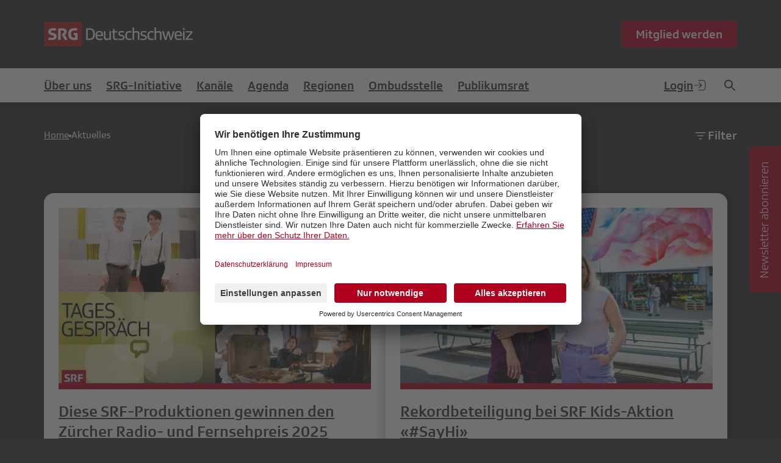

--- FILE ---
content_type: text/html; charset=utf-8
request_url: https://www.srgd.ch/de/aktuelles/news/?page=3&tags%5B%5D=kooperation
body_size: 20572
content:

<!DOCTYPE html>
<html lang="de" data-country="US">
  <head>

    
<meta http-equiv="X-UA-Compatible" content="IE=EDGE"/>
    <meta charset="utf-8">
    <meta name="viewport" content="width=device-width, initial-scale=1.0">
    <!-- Google Tag Manager -->
    <script type="text/plain" data-usercentrics="Google Tag Manager">(function(w,d,s,l,i){w[l]=w[l]||[];w[l].push({'gtm.start':
      new Date().getTime(),event:'gtm.js'});var f=d.getElementsByTagName(s)[0],
        j=d.createElement(s),dl=l!='dataLayer'?'&l='+l:'';j.async=true;j.src=
  'https://www.googletagmanager.com/gtm.js?id='+i+dl;f.parentNode.insertBefore(j,f);
    })(window,document,'script','dataLayer','GTM-W38QQ6C');</script>
    <!-- End Google Tag Manager -->
    <!-- Google tag (gtag.js) -->
  <script type="text/plain" data-usercentrics="Google Analytics" async src="https://www.googletagmanager.com/gtag/js?id=G-T2362P2M59"></script>
  <script type="text/plain" data-usercentrics="Google Analytics">
    window.dataLayer = window.dataLayer || [];
    function gtag(){dataLayer.push(arguments);}
    gtag('js', new Date());

    gtag('config', 'G-T2362P2M59');
    </script>
    <!-- End tag (gtag.js) -->
    <!-- Meta Pixel Code -->
    <script type="text/plain" data-usercentrics="Facebook Pixel">
    !function(f,b,e,v,n,t,s)
    {if(f.fbq)return;n=f.fbq=function(){n.callMethod?
    n.callMethod.apply(n,arguments):n.queue.push(arguments)};
    if(!f._fbq)f._fbq=n;n.push=n;n.loaded=!0;n.version='2.0';
    n.queue=[];t=b.createElement(e);t.async=!0;
    t.src=v;s=b.getElementsByTagName(e)[0];
    s.parentNode.insertBefore(t,s)}(window, document,'script',
    'https://connect.facebook.net/en_US/fbevents.js');
    fbq('init', '936801156395387');
    fbq('track', 'PageView');
    </script>
    <!-- End Meta Pixel Code -->

    <link rel="shortcut icon" href="/static/favicons/favicon-32x32.13f1c5d078ab.png">
    <link rel="apple-touch-icon" sizes="144x144" href="/static/favicons/apple-touch-icon-144x144.c6d71b589e32.png">
    <meta name="msapplication-TileColor" content="#ffffff">
    <meta name="theme-color" content="#ffffff">
    

    <script defer src="/de/jsi18n/"></script>


    
    
    
    <script src="https://uc.srgd.ch/?settingsId=Wk6KouBuB" async=""></script> 
    
    <script defer src="/de/jsi18n/"></script>
    
      <script defer="defer" src="/static/main.378cfc7344e7574e.js"></script><link href="/static/main.e6774eb44ce959c7.css" rel="stylesheet">
    

    <title>Aktuelles | SRG Deutschschweiz</title>
    <meta property="og:site_name" content="SRG Deutschschweiz"><meta property="og:title" content="Aktuelles"><meta property="og:type" content="website"><meta property="og:url" content="https://www.srgd.ch/de/aktuelles/news/?page=3&amp;tags%5B%5D=kooperation"><meta name="robots" content="index,follow,noodp">
  </head>
  <body class="template--srgd ">
    <input type="checkbox" id="menu-toggle" tabindex="-1">
    <input type="checkbox" id="filter-overlay-toggle" tabindex="-1">

    
      

<header class="header">
  <div class="container">
    <div class="header__content">
        <a href="/" class="header__content-logo">
          
          <img class="logo logo-srg--srgd" src="/static/logos/srgd.f21253be7cf0.svg" alt="SRG Deutschschweiz">
          
        </a>
      <div class="header__content-right">
        
        <a class="button" href="https://www.srgd.ch/mitglied-werden/">
          Mitglied werden
        </a>
        
        

      </div>
      <label class="menu-toggle" role="button" for="menu-toggle">
        <svg class="icon icon--menu" aria-label="open menu" role="img"><use href="#icon-menu" /></svg>
        <svg class="icon icon--close" aria-label="close menu" role="img"><use href="#icon-close" /></svg>
      </label>
    </div>
  </div>
</header>


<nav class="main-nav"><div class="container"><div class="main-nav__row"><ul class="main-nav__list"><li class="main-nav__item"><a class="main-nav__link " href="//www.srgd.ch/uber-uns/" >Über uns</a><ul class="main-nav__sub-list"><li class="main-nav__sub-item"><a  class="main-nav__sub-link " href="//www.srgd.ch/uber-uns/auftrag-und-struktur/" >Auftrag und Struktur</a><ul class="main-nav__sub-list-two"></ul></li><li class="main-nav__sub-item"><a  class="main-nav__sub-link " href="//www.srgd.ch/uber-uns/regionalrat/" >Regionalrat</a><ul class="main-nav__sub-list-two"></ul></li><li class="main-nav__sub-item"><a  class="main-nav__sub-link " href="//www.srgd.ch/uber-uns/regionalvorstand/" >Regionalvorstand</a><ul class="main-nav__sub-list-two"></ul></li><li class="main-nav__sub-item"><a  class="main-nav__sub-link " href="//www.srgd.ch/uber-uns/geschaftsstelle/" >Geschäftsstelle</a><ul class="main-nav__sub-list-two"></ul></li><li class="main-nav__sub-item"><a  class="main-nav__sub-link " href="//www.srgd.ch/uber-uns/kontakt_menu/" >Kontakt</a><ul class="main-nav__sub-list-two"></ul></li><li class="main-nav__sub-item"><a  class="main-nav__sub-link " href="//www.srgd.ch/uber-uns/medien/" >Medien</a><ul class="main-nav__sub-list-two"></ul></li></ul></li><li class="main-nav__item"><a class="main-nav__link " href="//www.srgd.ch/halbierungsinitiative/" >SRG-Initiative</a><ul class="main-nav__sub-list"></ul></li><li class="main-nav__item"><a class="main-nav__link " href="//www.srgd.ch/kanale/" >Kanäle</a><ul class="main-nav__sub-list"><li class="main-nav__sub-item"><a  class="main-nav__sub-link " href="//www.srgd.ch/kanale/aktuelles/" >Aktuelles</a><ul class="main-nav__sub-list-two"></ul></li><li class="main-nav__sub-item"><a  class="main-nav__sub-link " href="//www.srgd.ch/srgdiskutiert/" >SRG.Diskutiert</a><ul class="main-nav__sub-list-two"></ul></li><li class="main-nav__sub-item"><a  class="main-nav__sub-link " href="//www.srgd.ch/kanale/magazin-link/" >Magazin LINK</a><ul class="main-nav__sub-list-two"></ul></li><li class="main-nav__sub-item"><a  class="main-nav__sub-link " href="//www.srgd.ch/kanale/srg-insider/" >SRG Insider</a><ul class="main-nav__sub-list-two"></ul></li><li class="main-nav__sub-item"><a  class="main-nav__sub-link " href="//www.srgd.ch/kanale/newsletter-srgd-aktuell/" >Newsletter</a><ul class="main-nav__sub-list-two"></ul></li><li class="main-nav__sub-item"><a  class="main-nav__sub-link " href="//www.srgd.ch/kanale/social-media/" >Social Media</a><ul class="main-nav__sub-list-two"></ul></li></ul></li><li class="main-nav__item"><a class="main-nav__link " href="//www.srgd.ch/agenda/" >Agenda</a><ul class="main-nav__sub-list"><li class="main-nav__sub-item"><a  class="main-nav__sub-link " href="/agenda/" >Demnächst</a><ul class="main-nav__sub-list-two"></ul></li><li class="main-nav__sub-item"><a  class="main-nav__sub-link " href="/agenda/archiv/" >Archiv</a><ul class="main-nav__sub-list-two"></ul></li></ul></li><li class="main-nav__item"><a class="main-nav__link " href="//www.srgd.ch/regionen/" >Regionen</a><ul class="main-nav__sub-list"><li class="main-nav__sub-item"><a class="main-nav__sub-link" href="https://srgzhsh.srgd.ch">SRG Zürich Schaffhausen</a></li><li class="main-nav__sub-item"><a class="main-nav__sub-link" href="https://srgbern.srgd.ch">SRG Bern Freiburg Wallis</a></li><li class="main-nav__sub-item"><a class="main-nav__sub-link" href="https://srgregionbasel.srgd.ch">SRG Region Basel</a></li><li class="main-nav__sub-item"><a class="main-nav__sub-link" href="https://srgostschweiz.srgd.ch">SRG Ostschweiz</a></li><li class="main-nav__sub-item"><a class="main-nav__sub-link" href="https://srgzentralschweiz.srgd.ch">SRG Zentralschweiz</a></li><li class="main-nav__sub-item"><a class="main-nav__sub-link" href="https://srgagso.srgd.ch">SRG Aargau Solothurn</a></li><li class="main-nav__sub-item"><a class="main-nav__sub-link" href="https://srgr.srgd.ch">SRG SSR Svizra Rumantscha</a></li></ul></li><li class="main-nav__item"><a class="main-nav__link " href="//www.srgd.ch/ombudsstelle/" >Ombudsstelle</a><ul class="main-nav__sub-list"><li class="main-nav__sub-item"><a  class="main-nav__sub-link " href="//www.srgd.ch/ombudsstelle/beanstandung-einreichen/" >Beanstandung einreichen</a><ul class="main-nav__sub-list-two"></ul></li><li class="main-nav__sub-item"><a  class="main-nav__sub-link " href="//www.srgd.ch/ombudsstelle/uber-uns/" >Über uns</a><ul class="main-nav__sub-list-two"></ul></li><li class="main-nav__sub-item"><a  class="main-nav__sub-link " href="//www.srgd.ch/ombudsstelle/fallregister/" >Fallregister</a><ul class="main-nav__sub-list-two"></ul></li><li class="main-nav__sub-item"><a  class="main-nav__sub-link " href="//www.srgd.ch/ombudsstelle/publikationen/" >Publikationen</a><ul class="main-nav__sub-list-two"></ul></li></ul></li><li class="main-nav__item"><a class="main-nav__link " href="//www.srgd.ch/publikumsrat/" >Publikumsrat</a><ul class="main-nav__sub-list"><li class="main-nav__sub-item"><a  class="main-nav__sub-link " href="//www.srgd.ch/publikumsrat/uber-den-publikumsrat-2024/" >Über den Publikumsrat</a><ul class="main-nav__sub-list-two"></ul></li><li class="main-nav__sub-item"><a  class="main-nav__sub-link " href="//www.srgd.ch/publikumsrat/werden-sie-teil-des-resonanzraums/" >Resonanzraum</a><ul class="main-nav__sub-list-two"></ul></li><li class="main-nav__sub-item"><a  class="main-nav__sub-link " href="//www.srgd.ch/publikumsrat/dialogfenster/" >Dialogfenster</a><ul class="main-nav__sub-list-two"></ul></li><li class="main-nav__sub-item"><a  class="main-nav__sub-link " href="//www.srgd.ch/publikumsrat/aktuelles-aus-dem-publikumsrat/" >Aktuelles</a><ul class="main-nav__sub-list-two"></ul></li><li class="main-nav__sub-item"><a  class="main-nav__sub-link " href="//www.srgd.ch/publikumsrat/publikationen/" >Publikationen</a><ul class="main-nav__sub-list-two"></ul></li></ul></li></ul><ul class="main-nav__list"><li class="main-nav__item main-nav__item--login"><a class="main-nav__link" href="https://www.srgd.ch/profil/login/">Login
                <svg class="icon icon--login" aria-label="Login"><use href="#icon-login" xlink:href="#icon-login" /></svg></a></li><li class="main-nav__item"><a class="main-nav__link button-icon" href="/suche/"><svg class="icon icon--search" aria-label="Suche"><use href="#icon-search" xlink:href="#icon-search" /></svg></a></li></ul></div></div></nav>



<div class="menu-overlay">
  <div class="container">
    
      <a class="button" href="https://www.srgd.ch/mitglied-werden/">
        Mitglied werden
      </a>
    
    
    <nav class="mobile-nav">
        <ul class="mobile-nav__list">
          
            
              <li class="mobile-nav__item">
                <a class="mobile-nav__link " href="//www.srgd.ch/uber-uns/" >Über uns</a>
                <ul class="mobile-nav__sub-list">
                  
                    <li class="mobile-nav__sub-item">
                      <a class="mobile-nav__sub-link " href="//www.srgd.ch/uber-uns/auftrag-und-struktur/" >Auftrag und Struktur</a>
                      <ul class="mobile-nav__sub-list-two">
                        
                      </ul>
                    </li>
                  
                    <li class="mobile-nav__sub-item">
                      <a class="mobile-nav__sub-link " href="//www.srgd.ch/uber-uns/regionalrat/" >Regionalrat</a>
                      <ul class="mobile-nav__sub-list-two">
                        
                      </ul>
                    </li>
                  
                    <li class="mobile-nav__sub-item">
                      <a class="mobile-nav__sub-link " href="//www.srgd.ch/uber-uns/regionalvorstand/" >Regionalvorstand</a>
                      <ul class="mobile-nav__sub-list-two">
                        
                      </ul>
                    </li>
                  
                    <li class="mobile-nav__sub-item">
                      <a class="mobile-nav__sub-link " href="//www.srgd.ch/uber-uns/geschaftsstelle/" >Geschäftsstelle</a>
                      <ul class="mobile-nav__sub-list-two">
                        
                      </ul>
                    </li>
                  
                    <li class="mobile-nav__sub-item">
                      <a class="mobile-nav__sub-link " href="//www.srgd.ch/uber-uns/kontakt_menu/" >Kontakt</a>
                      <ul class="mobile-nav__sub-list-two">
                        
                      </ul>
                    </li>
                  
                    <li class="mobile-nav__sub-item">
                      <a class="mobile-nav__sub-link " href="//www.srgd.ch/uber-uns/medien/" >Medien</a>
                      <ul class="mobile-nav__sub-list-two">
                        
                      </ul>
                    </li>
                  
                </ul>
              </li>
            
          
            
              <li class="mobile-nav__item">
                <a class="mobile-nav__link " href="//www.srgd.ch/halbierungsinitiative/" >SRG-Initiative</a>
                <ul class="mobile-nav__sub-list">
                  
                </ul>
              </li>
            
          
            
              <li class="mobile-nav__item">
                <a class="mobile-nav__link " href="//www.srgd.ch/kanale/" >Kanäle</a>
                <ul class="mobile-nav__sub-list">
                  
                    <li class="mobile-nav__sub-item">
                      <a class="mobile-nav__sub-link " href="//www.srgd.ch/kanale/aktuelles/" >Aktuelles</a>
                      <ul class="mobile-nav__sub-list-two">
                        
                      </ul>
                    </li>
                  
                    <li class="mobile-nav__sub-item">
                      <a class="mobile-nav__sub-link " href="//www.srgd.ch/srgdiskutiert/" >SRG.Diskutiert</a>
                      <ul class="mobile-nav__sub-list-two">
                        
                      </ul>
                    </li>
                  
                    <li class="mobile-nav__sub-item">
                      <a class="mobile-nav__sub-link " href="//www.srgd.ch/kanale/magazin-link/" >Magazin LINK</a>
                      <ul class="mobile-nav__sub-list-two">
                        
                      </ul>
                    </li>
                  
                    <li class="mobile-nav__sub-item">
                      <a class="mobile-nav__sub-link " href="//www.srgd.ch/kanale/srg-insider/" >SRG Insider</a>
                      <ul class="mobile-nav__sub-list-two">
                        
                      </ul>
                    </li>
                  
                    <li class="mobile-nav__sub-item">
                      <a class="mobile-nav__sub-link " href="//www.srgd.ch/kanale/newsletter-srgd-aktuell/" >Newsletter</a>
                      <ul class="mobile-nav__sub-list-two">
                        
                      </ul>
                    </li>
                  
                    <li class="mobile-nav__sub-item">
                      <a class="mobile-nav__sub-link " href="//www.srgd.ch/kanale/social-media/" >Social Media</a>
                      <ul class="mobile-nav__sub-list-two">
                        
                      </ul>
                    </li>
                  
                </ul>
              </li>
            
          
            
              <li class="mobile-nav__item">
                <a class="mobile-nav__link " href="//www.srgd.ch/agenda/" >Agenda</a>
                <ul class="mobile-nav__sub-list">
                  
                    <li class="mobile-nav__sub-item">
                      <a class="mobile-nav__sub-link " href="/agenda/" >Demnächst</a>
                      <ul class="mobile-nav__sub-list-two">
                        
                      </ul>
                    </li>
                  
                    <li class="mobile-nav__sub-item">
                      <a class="mobile-nav__sub-link " href="/agenda/archiv/" >Archiv</a>
                      <ul class="mobile-nav__sub-list-two">
                        
                      </ul>
                    </li>
                  
                </ul>
              </li>
            
          
            
              
                <li class="mobile-nav__item">
                  <a class="mobile-nav__link " href="//www.srgd.ch/regionen/" >Regionen</a>
                  <ul class="mobile-nav__sub-list">
                    
                    
                      <li class="mobile-nav__sub-item">
                        <a class="mobile-nav__sub-link" href="https://srgzhsh.srgd.ch">SRG Zürich Schaffhausen</a>
                      </li>
                    
                      <li class="mobile-nav__sub-item">
                        <a class="mobile-nav__sub-link" href="https://srgbern.srgd.ch">SRG Bern Freiburg Wallis</a>
                      </li>
                    
                      <li class="mobile-nav__sub-item">
                        <a class="mobile-nav__sub-link" href="https://srgregionbasel.srgd.ch">SRG Region Basel</a>
                      </li>
                    
                      <li class="mobile-nav__sub-item">
                        <a class="mobile-nav__sub-link" href="https://srgostschweiz.srgd.ch">SRG Ostschweiz</a>
                      </li>
                    
                      <li class="mobile-nav__sub-item">
                        <a class="mobile-nav__sub-link" href="https://srgzentralschweiz.srgd.ch">SRG Zentralschweiz</a>
                      </li>
                    
                      <li class="mobile-nav__sub-item">
                        <a class="mobile-nav__sub-link" href="https://srgagso.srgd.ch">SRG Aargau Solothurn</a>
                      </li>
                    
                      <li class="mobile-nav__sub-item">
                        <a class="mobile-nav__sub-link" href="https://srgr.srgd.ch">SRG SSR Svizra Rumantscha</a>
                      </li>
                    
                  </ul>
                </li>
              
            
          
            
              <li class="mobile-nav__item">
                <a class="mobile-nav__link " href="//www.srgd.ch/ombudsstelle/" >Ombudsstelle</a>
                <ul class="mobile-nav__sub-list">
                  
                    <li class="mobile-nav__sub-item">
                      <a class="mobile-nav__sub-link " href="//www.srgd.ch/ombudsstelle/beanstandung-einreichen/" >Beanstandung einreichen</a>
                      <ul class="mobile-nav__sub-list-two">
                        
                      </ul>
                    </li>
                  
                    <li class="mobile-nav__sub-item">
                      <a class="mobile-nav__sub-link " href="//www.srgd.ch/ombudsstelle/uber-uns/" >Über uns</a>
                      <ul class="mobile-nav__sub-list-two">
                        
                      </ul>
                    </li>
                  
                    <li class="mobile-nav__sub-item">
                      <a class="mobile-nav__sub-link " href="//www.srgd.ch/ombudsstelle/fallregister/" >Fallregister</a>
                      <ul class="mobile-nav__sub-list-two">
                        
                      </ul>
                    </li>
                  
                    <li class="mobile-nav__sub-item">
                      <a class="mobile-nav__sub-link " href="//www.srgd.ch/ombudsstelle/publikationen/" >Publikationen</a>
                      <ul class="mobile-nav__sub-list-two">
                        
                      </ul>
                    </li>
                  
                </ul>
              </li>
            
          
            
              <li class="mobile-nav__item">
                <a class="mobile-nav__link " href="//www.srgd.ch/publikumsrat/" >Publikumsrat</a>
                <ul class="mobile-nav__sub-list">
                  
                    <li class="mobile-nav__sub-item">
                      <a class="mobile-nav__sub-link " href="//www.srgd.ch/publikumsrat/uber-den-publikumsrat-2024/" >Über den Publikumsrat</a>
                      <ul class="mobile-nav__sub-list-two">
                        
                      </ul>
                    </li>
                  
                    <li class="mobile-nav__sub-item">
                      <a class="mobile-nav__sub-link " href="//www.srgd.ch/publikumsrat/werden-sie-teil-des-resonanzraums/" >Resonanzraum</a>
                      <ul class="mobile-nav__sub-list-two">
                        
                      </ul>
                    </li>
                  
                    <li class="mobile-nav__sub-item">
                      <a class="mobile-nav__sub-link " href="//www.srgd.ch/publikumsrat/dialogfenster/" >Dialogfenster</a>
                      <ul class="mobile-nav__sub-list-two">
                        
                      </ul>
                    </li>
                  
                    <li class="mobile-nav__sub-item">
                      <a class="mobile-nav__sub-link " href="//www.srgd.ch/publikumsrat/aktuelles-aus-dem-publikumsrat/" >Aktuelles</a>
                      <ul class="mobile-nav__sub-list-two">
                        
                      </ul>
                    </li>
                  
                    <li class="mobile-nav__sub-item">
                      <a class="mobile-nav__sub-link " href="//www.srgd.ch/publikumsrat/publikationen/" >Publikationen</a>
                      <ul class="mobile-nav__sub-list-two">
                        
                      </ul>
                    </li>
                  
                </ul>
              </li>
            
          
          <li class="mobile-nav__item mobile-nav__item--login">
            
              
                <a class="mobile-nav__link" href="https://www.srgd.ch/profil/login/">Login
                  <svg class="icon icon--login" aria-label="Login"><use href="#icon-login" xlink:href="#icon-login" /></svg>
                </a>
              
            
          </li>
          
        </ul>

    </nav>
  </div>
</div>


    

    


    <main class="main" role="main">
      
  <div class="container">
    <div class="breadcrumbs__wrapper">
  <ul id="breadcrumbs" class="breadcrumbs">
  
    <li class="breadcrumbs__item">
      <a class="breadcrumbs__text" href="//www.srgd.ch/">Home</a>
      <svg class="icon icon--point"><use href="#icon-point" xlink:href="#icon-point" /></svg>
    </li>
  
  <li class="breadcrumbs__item breadcrumbs__item--has-silbings">
    <span class="breadcrumbs__text active">Aktuelles</span>
  </li>
</ul>

  <label id="filter-section_trigger" class="breadcrumbs__filter" for="filter-overlay-toggle" role="button" >
    <svg class="icon icon--filter"><use href="#icon-filter" xlink:href="#icon-filter" /></svg>
    Filter
  </label>
</div>

  </div>
  <div id="filter-overlay" class="filter-overlay" style="transform: translateY(-100%);" >
    <div class="container">
      <div class="filter-overlay__header">
        <label id="filter-section_trigger" class="breadcrumbs__filter" for="filter-overlay-toggle" role="button" >
          <svg class="icon icon--filter"><use href="#icon-filter" xlink:href="#icon-filter" /></svg>
          Filter
          <svg class="icon icon--close"><use href="#icon-close" xlink:href="#icon-close" /></svg>
        </label>
      </div>
      <form class="filter" data-filter-form hx-get="." hx-indicator="#list-container" hx-select-oob="paginator" hx-select=".article-teaser-list" hx-target=".article-teaser-list" hx-push-url="true" hx-swap="show:#list-container:top" hx-trigger="submit">
        
          <h4 class="filter__title">Regionen</h4>
          <div class="filter__wrapper">
            <button class="filter__button filter__button--all" type="button" data-toggle-all >Alle<svg class="icon icon--remove"><use href="#icon-remove" xlink:href="#icon-remove" /></svg></button>
            
              <label class="filter__label" for="id_sites_0">
                <input value="1" name="sites" type="checkbox" id="id_sites_0" checked>
                <div class="filter__button">SRGD<svg class="icon icon--remove"><use href="#icon-remove" xlink:href="#icon-remove" /></svg></div>
              </label>
            
              <label class="filter__label" for="id_sites_1">
                <input value="2" name="sites" type="checkbox" id="id_sites_1" >
                <div class="filter__button">SRG Zürich Schaffhausen<svg class="icon icon--remove"><use href="#icon-remove" xlink:href="#icon-remove" /></svg></div>
              </label>
            
              <label class="filter__label" for="id_sites_2">
                <input value="3" name="sites" type="checkbox" id="id_sites_2" >
                <div class="filter__button">SRG Bern Freiburg Wallis<svg class="icon icon--remove"><use href="#icon-remove" xlink:href="#icon-remove" /></svg></div>
              </label>
            
              <label class="filter__label" for="id_sites_3">
                <input value="6" name="sites" type="checkbox" id="id_sites_3" >
                <div class="filter__button">SRG Region Basel<svg class="icon icon--remove"><use href="#icon-remove" xlink:href="#icon-remove" /></svg></div>
              </label>
            
              <label class="filter__label" for="id_sites_4">
                <input value="7" name="sites" type="checkbox" id="id_sites_4" >
                <div class="filter__button">SRG Ostschweiz<svg class="icon icon--remove"><use href="#icon-remove" xlink:href="#icon-remove" /></svg></div>
              </label>
            
              <label class="filter__label" for="id_sites_5">
                <input value="5" name="sites" type="checkbox" id="id_sites_5" >
                <div class="filter__button">SRG Zentralschweiz<svg class="icon icon--remove"><use href="#icon-remove" xlink:href="#icon-remove" /></svg></div>
              </label>
            
              <label class="filter__label" for="id_sites_6">
                <input value="4" name="sites" type="checkbox" id="id_sites_6" >
                <div class="filter__button">SRG Aargau Solothurn<svg class="icon icon--remove"><use href="#icon-remove" xlink:href="#icon-remove" /></svg></div>
              </label>
            
              <label class="filter__label" for="id_sites_7">
                <input value="8" name="sites" type="checkbox" id="id_sites_7" >
                <div class="filter__button">SRG SSR Svizra Rumantscha<svg class="icon icon--remove"><use href="#icon-remove" xlink:href="#icon-remove" /></svg></div>
              </label>
            
          </div>
        
        
          <h4 class="filter__title">Kategorien</h4>
          <div class="filter__wrapper">
            <button class="filter__button filter__button--all" type="button" data-toggle-all >Alle<svg class="icon icon--remove"><use href="#icon-remove" xlink:href="#icon-remove" /></svg></button>
            
              <label class="filter__label" for="id_categories_0">
                <input value="in-eigener-sache" name="categories" type="checkbox" id="id_categories_0" >
                <div class="filter__button">In eigener Sache<svg class="icon icon--remove"><use href="#icon-remove" xlink:href="#icon-remove" /></svg></div>
              </label>
            
              <label class="filter__label" for="id_categories_1">
                <input value="news" name="categories" type="checkbox" id="id_categories_1" >
                <div class="filter__button">News<svg class="icon icon--remove"><use href="#icon-remove" xlink:href="#icon-remove" /></svg></div>
              </label>
            
              <label class="filter__label" for="id_categories_2">
                <input value="magazin-link" name="categories" type="checkbox" id="id_categories_2" >
                <div class="filter__button">Magazin LINK<svg class="icon icon--remove"><use href="#icon-remove" xlink:href="#icon-remove" /></svg></div>
              </label>
            
              <label class="filter__label" for="id_categories_3">
                <input value="ombudsstelle" name="categories" type="checkbox" id="id_categories_3" >
                <div class="filter__button">Ombudsstelle<svg class="icon icon--remove"><use href="#icon-remove" xlink:href="#icon-remove" /></svg></div>
              </label>
            
              <label class="filter__label" for="id_categories_4">
                <input value="publikumsrat" name="categories" type="checkbox" id="id_categories_4" >
                <div class="filter__button">Publikumsrat<svg class="icon icon--remove"><use href="#icon-remove" xlink:href="#icon-remove" /></svg></div>
              </label>
            
              <label class="filter__label" for="id_categories_5">
                <input value="medienmitteilungen" name="categories" type="checkbox" id="id_categories_5" >
                <div class="filter__button">Medienmitteilungen<svg class="icon icon--remove"><use href="#icon-remove" xlink:href="#icon-remove" /></svg></div>
              </label>
            
              <label class="filter__label" for="id_categories_6">
                <input value="programmkommission" name="categories" type="checkbox" id="id_categories_6" >
                <div class="filter__button">Programmkommission<svg class="icon icon--remove"><use href="#icon-remove" xlink:href="#icon-remove" /></svg></div>
              </label>
            
              <label class="filter__label" for="id_categories_7">
                <input value="srg-insider" name="categories" type="checkbox" id="id_categories_7" >
                <div class="filter__button">SRG Insider<svg class="icon icon--remove"><use href="#icon-remove" xlink:href="#icon-remove" /></svg></div>
              </label>
            
              <label class="filter__label" for="id_categories_8">
                <input value="medienpolitik" name="categories" type="checkbox" id="id_categories_8" >
                <div class="filter__button">Medienpolitik<svg class="icon icon--remove"><use href="#icon-remove" xlink:href="#icon-remove" /></svg></div>
              </label>
            
              <label class="filter__label" for="id_categories_9">
                <input value="fotogalerie" name="categories" type="checkbox" id="id_categories_9" >
                <div class="filter__button">Fotogalerie<svg class="icon icon--remove"><use href="#icon-remove" xlink:href="#icon-remove" /></svg></div>
              </label>
            
          </div>
        
        
        <input type="hidden" name="filtered">
      </form>
    </div>
  </div>

  <div id="list-container" class="container">
    
      <div id="article-teaser-list" class="article-teaser-list">
        
          

<article class="article-teaser thematic-world--srgd">
  <a href="https://www.srgd.ch/de/aktuelles/news/diese-srf-produktionen-gewinnen-den-zurcher-radio-und-fernsehpreis-2025/" class="card" target="_self">
    
      <div class="article-teaser__img-wrapper">
        <img class="article-teaser__img" src="/media/__processed__/ecb/6060516-b0add4fb94bf.jpeg" alt="Bild von Diese SRF-Produktionen gewinnen den Zürcher Radio- und Fernsehpreis 2025" >
        <div class="article-teaser__media-icons">
          
          
        </div>
      </div>
    
    
    <h4 class="article-teaser__title">Diese SRF-Produktionen gewinnen den Zürcher Radio- und Fernsehpreis 2025</h4>
    <div class="article-teaser__content"><p>Die Zürcher Radio-Stiftung zeichnet die Sendung «Tagesgespräch» am Montagabend, 24. November, mit dem Radiopreis 2025 aus. Die dreiteilige DOK-Serie «Inside Kronenhalle» gewinnt den diesjährigen Fernsehpreis.</p></div>
    
    <button class="button-more article-teaser__more">Weiterlesen</button>
  </a>
</article>

          
          

<article class="article-teaser thematic-world--srgd">
  <a href="https://www.srgd.ch/de/aktuelles/news/rekordbeteiligung-bei-srf-kids-aktion-sayhi/" class="card" target="_self">
    
      <div class="article-teaser__img-wrapper">
        <img class="article-teaser__img" src="/media/__processed__/f71/6054416-b0add4fb94bf.jpeg" alt="Bild von Rekordbeteiligung bei SRF Kids-Aktion «#SayHi»" >
        <div class="article-teaser__media-icons">
          
          
        </div>
      </div>
    
    
    <h4 class="article-teaser__title">Rekordbeteiligung bei SRF Kids-Aktion «#SayHi»</h4>
    <div class="article-teaser__content"><p>«Alle anders, alle stark»: Das ist das Motto der fünften Ausgabe der Mitmach-Aktion «#SayHi» von SRF Kids. Mit dem Song «Superchräft», gesungen von Dana, haben Kinder aus der ganzen Schweiz so viele Tanzvideos eingeschickt wie nie zuvor und ein Zeichen gegen Mobbing und für gelebte Vielfalt gesetzt.</p></div>
    
    <button class="button-more article-teaser__more">Weiterlesen</button>
  </a>
</article>

          
          

<article class="article-teaser thematic-world--srgd">
  <a href="https://www.srgd.ch/de/aktuelles/news/die-visibilitat-ist-entscheidend-diese-rolle-spielen-medien-fur-den-schweizer-sport/" class="card" target="_self">
    
      <div class="article-teaser__img-wrapper">
        <img class="article-teaser__img" src="/media/__processed__/e8e/Design_ohne_Titel_8-b0add4fb94bf.jpeg" alt="Bild von «Die Visibilität ist entscheidend»: Diese Rolle spielen Medien für den Schweizer Sport" >
        <div class="article-teaser__media-icons">
          
          
        </div>
      </div>
    
    
    <h4 class="article-teaser__title">«Die Visibilität ist entscheidend»: Diese Rolle spielen Medien für den Schweizer Sport</h4>
    <div class="article-teaser__content"><p>Ob Eishockey, Rollstuhl-Marathon oder Ski Alpin: Die Schweiz gehört sportlich zur Weltspitze. Doch für eine funktionierende und brillierende Sportlandschaft ist Öffentlichkeit zentral für Sponsoring und Nachwuchsarbeit. Und was der Sport zurückgibt, sind gemeinsame, emotionale Momente, die uns als Gesellschaft zusammenbringen.</p></div>
    
    <button class="button-more article-teaser__more">Weiterlesen</button>
  </a>
</article>

          
          

<article class="article-teaser thematic-world--srgd">
  <a href="https://www.srgd.ch/de/aktuelles/news/anita-bunter-und-jonas-bischoff-erhalten-goldene-feder-2025/" class="card" target="_self">
    
      <div class="article-teaser__img-wrapper">
        <img class="article-teaser__img" src="/media/__processed__/840/5987772-b0add4fb94bf.jpeg" alt="Bild von Diese SRF-Korrespondent:innen erhalten die Goldene Feder 2025" >
        <div class="article-teaser__media-icons">
          
          
        </div>
      </div>
    
    
    <h4 class="article-teaser__title">Diese SRF-Korrespondent:innen erhalten die Goldene Feder 2025</h4>
    <div class="article-teaser__content"><p>Der Schweizerische Verband für interne und integrierte Kommunikation (SVIK) zeichnet in Bern am Donnerstag­abend, 20. November 2025, die SRF-Nahost-Korrespondenten Anita Bünter und Jonas Bischoff mit der Goldenen Feder für Journalismus 2025 aus.</p></div>
    
    <button class="button-more article-teaser__more">Weiterlesen</button>
  </a>
</article>

          
          

<article class="article-teaser thematic-world--srgd">
  <a href="https://www.srgd.ch/de/aktuelles/news/aber-richtig-allein-genugt-nicht-mehr/" class="card" target="_self">
    
      <div class="article-teaser__img-wrapper">
        <img class="article-teaser__img" src="/media/__processed__/3a9/Web-Bild_169_7-b0add4fb94bf.jpeg" alt="Bild von «ABER!»: Richtig allein genügt nicht mehr" >
        <div class="article-teaser__media-icons">
          
          
        </div>
      </div>
    
    
    <h4 class="article-teaser__title">«ABER!»: Richtig allein genügt nicht mehr</h4>
    <div class="article-teaser__content"><p>Niggi Ullrich schreibt in seiner Kolumne über den Anspruch der SRG nach hoher journalistischer Qualität. Aber ist eine Berichterstattung mit aufwändiger Recherche und Faktencheck heute überhaupt noch gefragt?</p></div>
    
    <button class="button-more article-teaser__more">Weiterlesen</button>
  </a>
</article>

          
          

<article class="article-teaser thematic-world--srgd">
  <a href="https://www.srgd.ch/de/aktuelles/news/srg-konkretisiert-transformation-baut-900-vollzeitstellen-ab/" class="card" target="_self">
    
      <div class="article-teaser__img-wrapper">
        <img class="article-teaser__img" src="/media/__processed__/2e9/SRG_SSR_2-b0add4fb94bf.jpeg" alt="Bild von SRG konkretisiert Transformation, baut 900 Vollzeitstellen ab" >
        <div class="article-teaser__media-icons">
          
          
        </div>
      </div>
    
    
    <h4 class="article-teaser__title">SRG konkretisiert Transformation, baut 900 Vollzeitstellen ab</h4>
    <div class="article-teaser__content"><p>Die SRG die im Juni konkretisiert die angekündigte Transformation, verkleinert in einem ersten Schritt die Geschäftsleitung und stellt mit neuen Strukturen und Prozessen die verstärkte Zusammenarbeit über alle Regionen hinweg sicher. Bis 2029 wird die SRG vorbehältlich des Konsultationsverfahrens voraussichtlich zudem 900 Vollzeitstellen abbauen müssen.</p></div>
    
    <button class="button-more article-teaser__more">Weiterlesen</button>
  </a>
</article>

          
          

<article class="article-teaser thematic-world--srgd">
  <a href="https://www.srgd.ch/de/aktuelles/news/vier-sprachen-ein-lied-das-ist-jeunes-talents-noel/" class="card" target="_self">
    
      <div class="article-teaser__img-wrapper">
        <img class="article-teaser__img" src="/media/__processed__/98a/csm_Jeunes_Talents_Noel_SRG_SSR_visual_16x9_6d5cd15144-b0add4fb94bf.png" alt="Bild von Vier Sprachen, ein Lied – das ist «Jeunes Talents Noël»" >
        <div class="article-teaser__media-icons">
          
          
        </div>
      </div>
    
    
    <h4 class="article-teaser__title">Vier Sprachen, ein Lied – das ist «Jeunes Talents Noël»</h4>
    <div class="article-teaser__content"><p>Mit dem Projekt «Jeunes Talents Noël» bringt die nationale Gruppe «Musique &amp; Culture» der SRG vier renommierte Jugendchöre aus den verschiedenen Landesteilen zusammen. Der Höhepunkt des Projekts ist das gemeinsame Adventskonzert am 30. November 2025 in Lugano.</p></div>
    
    <button class="button-more article-teaser__more">Weiterlesen</button>
  </a>
</article>

          
          

<article class="article-teaser thematic-world--ombuds_office">
  <a href="https://www.srgd.ch/de/aktuelles/news/rundschau-uber-den-kampf-um-mannlichkeit-wichtig-und-korrekt/" class="card" target="_self">
    
      <div class="article-teaser__img-wrapper">
        <img class="article-teaser__img" src="/media/__processed__/f6f/OS_SRGd_16x9_NL_11747_titelbild-b0add4fb94bf.jpeg" alt="Bild von «Rundschau» über den «Kampf um Männlichkeit»: wichtig und korrekt" >
        <div class="article-teaser__media-icons">
          
          <svg class="icon icon--video"><use href="#icon-video" xlink:href="#icon-video" /></svg>
        </div>
      </div>
    
    
    <h4 class="article-teaser__title">«Rundschau» über den «Kampf um Männlichkeit»: wichtig und korrekt</h4>
    <div class="article-teaser__content"><p>Die Ombudsstelle behandelte sechs Beanstandungen zur «Rundschau» über Maskulinisten und «Manosphere». Die Sendung sei zu wenig kritisch und einordnend gewesen und habe ungenügend auf die Gefahren der problematischen Männlichkeitsbilder hingewiesen, monieren die Beanstander:innen. Die Ombudsleute unterstützen die Beanstandungen nicht.</p></div>
    
    <button class="button-more article-teaser__more">Weiterlesen</button>
  </a>
</article>

          
          

<article class="article-teaser thematic-world--insider">
  <a href="https://www.srgd.ch/de/aktuelles/news/mentale-gesundheit-in-der-pubertat-warum-wir-daruber-sprechen-mussen/" class="card" target="_self">
    
      <div class="article-teaser__img-wrapper">
        <img class="article-teaser__img" src="/media/__processed__/ae8/TN_MentalHealth_16x9-b0add4fb94bf.jpeg" alt="Bild von Mental Health: Warum wir darüber sprechen müssen" >
        <div class="article-teaser__media-icons">
          
          <svg class="icon icon--video"><use href="#icon-video" xlink:href="#icon-video" /></svg>
        </div>
      </div>
    
    
    <h4 class="article-teaser__title">Mental Health: Warum wir darüber sprechen müssen</h4>
    <div class="article-teaser__content"><p>Das Thema «Mentale Gesundheit» beschäftigt Jugendliche heute mehr denn je. In der Videoreihe «Mental Health bei Jugendlichen» erzählen Betroffene, wie es ihnen geht. Im Interview ordnet die Psychologin Dr. Maria Brasser ein, was hinter dem Begriff «mentale Gesundheit» steckt, weshalb Jugendliche besonders verletzlich sind und warum Aufklärung gerade jetzt so wichtig ist.</p></div>
    
    <button class="button-more article-teaser__more">Weiterlesen</button>
  </a>
</article>

          
          

<article class="article-teaser thematic-world--srgd">
  <a href="https://www.srgd.ch/de/aktuelles/news/wissen-fur-alle-31-neue-erklarvideos-zur-freien-nutzung/" class="card" target="_self">
    
      <div class="article-teaser__img-wrapper">
        <img class="article-teaser__img" src="/media/__processed__/f4a/5912748-b0add4fb94bf.jpeg" alt="Bild von 31 neue SRF-Erklärvideos zur freien Nutzung" >
        <div class="article-teaser__media-icons">
          
          
        </div>
      </div>
    
    
    <h4 class="article-teaser__title">31 neue SRF-Erklärvideos zur freien Nutzung</h4>
    <div class="article-teaser__content"><p>Mit dem Projekt «Wissen für alle» stellt SRF seit 2024 Erklärvideos zu Wissensthemen bereit – verständlich aufbereitet und für alle frei nutzbar. Jetzt wird die Initiative erweitert: Neu beteiligen sich auch RTR, RSI und RTS und tragen mit eigenen Inhalten zu einem breiteren Wissensangebot für Schulen, Bildungseinrichtungen und die Öffentlichkeit bei.</p></div>
    
    <button class="button-more article-teaser__more">Weiterlesen</button>
  </a>
</article>

          
          

<article class="article-teaser thematic-world--srgd">
  <a href="https://www.srgd.ch/de/aktuelles/news/philippe-gerber-ubernimmt-die-moderation-zur-basler-fasnacht/" class="card" target="_self">
    
      <div class="article-teaser__img-wrapper">
        <img class="article-teaser__img" src="/media/__processed__/08d/6060031-b0add4fb94bf.jpeg" alt="Bild von Er übernimmt die Moderation zur Basler Fasnacht" >
        <div class="article-teaser__media-icons">
          
          
        </div>
      </div>
    
    
    <h4 class="article-teaser__title">Er übernimmt die Moderation zur Basler Fasnacht</h4>
    <div class="article-teaser__content"><p>Die Basler Fasnacht erhält ein neues Gesicht vor der Kamera: Radio SRF 3-Moderator Philippe Gerber präsentiert ab der kommenden Saison die TV-Liveübertragung des Cortège sowie die Sendung «Querschnitt» auf SRF 1.</p></div>
    
    <button class="button-more article-teaser__more">Weiterlesen</button>
  </a>
</article>

          
          

<article class="article-teaser thematic-world--srgd">
  <a href="https://www.srgd.ch/de/aktuelles/news/rolf-elsener-ubernimmt-bereichsleitung-show/" class="card" target="_self">
    
      <div class="article-teaser__img-wrapper">
        <img class="article-teaser__img" src="/media/__processed__/cdc/6060048-b0add4fb94bf.jpeg" alt="Bild von Er leitet bei SRF neu den Bereich Show" >
        <div class="article-teaser__media-icons">
          
          
        </div>
      </div>
    
    
    <h4 class="article-teaser__title">Er leitet bei SRF neu den Bereich Show</h4>
    <div class="article-teaser__content"><p>Rolf Elsener wird ab Dezember 2025 neuer Bereichsleiter Show der Abteilung Unterhaltung. Er übernimmt die Rolle von Yves Schifferle, der sich künftig auf eigenen Wunsch auf seine Rolle als Head of Delegation des «Eurovision Song Contest» fokussieren wird.</p></div>
    
    <button class="button-more article-teaser__more">Weiterlesen</button>
  </a>
</article>

          
          

<article class="article-teaser thematic-world--srgd">
  <a href="https://www.srgd.ch/de/aktuelles/news/journalismus-in-der-krise-das-sagt-die-statistik/" class="card" target="_self">
    
      <div class="article-teaser__img-wrapper">
        <img class="article-teaser__img" src="/media/__processed__/e8e/2019_Mitgliederkampagne-2950_GianVaitl-b0add4fb94bf.jpeg" alt="Bild von Journalismus in der Krise: Das sagt die Statistik" >
        <div class="article-teaser__media-icons">
          
          
        </div>
      </div>
    
    
    <h4 class="article-teaser__title">Journalismus in der Krise: Das sagt die Statistik</h4>
    <div class="article-teaser__content"><p>Journalismus – ein Handwerk steckt in der Krise. Weltweit sind Medienschaffende immer stärkerer Restriktion ausgesetzt. Und auch in der Schweiz steht der Berufsstand vor grossen Herausforderungen. Das zeigt unter anderem die Statistik.</p></div>
    
    <button class="button-more article-teaser__more">Weiterlesen</button>
  </a>
</article>

          
          

<article class="article-teaser thematic-world--audience_council">
  <a href="https://www.srgd.ch/de/aktuelles/news/resonanzradar-13-realitat-reflexion-resonanz-junge-stimmen-im-medienzentrum-des-bundeshauses/" class="card" target="_self">
    
      <div class="article-teaser__img-wrapper">
        <img class="article-teaser__img" src="/media/__processed__/489/Publikumsrat_169_13-b0add4fb94bf.jpeg" alt="Bild von Resonanzradar #13: Realität, Reflexion, Resonanz – junge Stimmen im Medienzentrum des Bundeshauses" >
        <div class="article-teaser__media-icons">
          
          
        </div>
      </div>
    
    
    <h4 class="article-teaser__title">Resonanzradar #13: Realität, Reflexion, Resonanz – junge Stimmen im Medienzentrum des Bundeshauses</h4>
    <div class="article-teaser__content"><p>Am 7. November fand der Abschluss des Dialogfensters «Von der Tagesschau zu TikTok – Wie informieren sich junge Menschen heute?» statt. Bundeshausredaktor Urs Leuthard und andere SRF-Programmschaffende tauschten sich mit 24 jungen, medieninteressierten Gäste und Vertreter:innen des Publikumsrats SRG.D aus.</p></div>
    
    <button class="button-more article-teaser__more">Weiterlesen</button>
  </a>
</article>

          
          

<article class="article-teaser thematic-world--ombuds_office">
  <a href="https://www.srgd.ch/de/aktuelles/news/puls-uber-beauty-ops-in-der-turkei-war-sachgerecht/" class="card" target="_self">
    
      <div class="article-teaser__img-wrapper">
        <img class="article-teaser__img" src="/media/__processed__/1b9/OS_SRGd_16x9_NL_titelbild_9-b0add4fb94bf.jpeg" alt="Bild von «Puls» über Beauty-OPs in der Türkei war sachgerecht" >
        <div class="article-teaser__media-icons">
          
          <svg class="icon icon--video"><use href="#icon-video" xlink:href="#icon-video" /></svg>
        </div>
      </div>
    
    
    <h4 class="article-teaser__title">«Puls» über Beauty-OPs in der Türkei war sachgerecht</h4>
    <div class="article-teaser__content"><p>Eine Schweizer Schönheitsklinik beanstandet «Puls» vom 1. September 2025 über Schönheitsreisen von Schweizerinnen und Schweizern in die Türkei. Die Sendung sei einseitig, verharmlosend und werbend. Die Ombudsleute sehen es anders.</p></div>
    
    <button class="button-more article-teaser__more">Weiterlesen</button>
  </a>
</article>

          
          

<article class="article-teaser thematic-world--srgd">
  <a href="https://www.srgd.ch/de/aktuelles/news/4-sprachen-1-land-warum-vielfalt-starke-medien-braucht/" class="card" target="_self">
    
      <div class="article-teaser__img-wrapper">
        <img class="article-teaser__img" src="/media/__processed__/091/SRG.Diskutiert_21-b0add4fb94bf.jpeg" alt="Bild von Vier Sprachen, ein Land: Warum Vielfalt starke Medien braucht" >
        <div class="article-teaser__media-icons">
          
          <svg class="icon icon--video"><use href="#icon-video" xlink:href="#icon-video" /></svg>
        </div>
      </div>
    
    
    <h4 class="article-teaser__title">Vier Sprachen, ein Land: Warum Vielfalt starke Medien braucht</h4>
    <div class="article-teaser__content"><p>Mehrsprachigkeit ist Teil der Schweizer Identität – und doch eine Herausforderung für Gesellschaft, Politik und Medien. Welchen Beitrag leistet die SRG zu mehr Zusammenhalt im Land?</p></div>
    
    <button class="button-more article-teaser__more">Weiterlesen</button>
  </a>
</article>

          
          

<article class="article-teaser thematic-world--srgd">
  <a href="https://www.srgd.ch/de/aktuelles/news/srf-kultur-showcase-drei-musikalische-welten-ein-klang/" class="card" target="_self">
    
      <div class="article-teaser__img-wrapper">
        <img class="article-teaser__img" src="/media/__processed__/68a/6059102-b0add4fb94bf.jpeg" alt="Bild von Drei musikalische Welten, ein Klang – das ist «SRF Kultur Showcase»" >
        <div class="article-teaser__media-icons">
          
          
        </div>
      </div>
    
    
    <h4 class="article-teaser__title">Drei musikalische Welten, ein Klang – das ist «SRF Kultur Showcase»</h4>
    <div class="article-teaser__content"><p>SRF Kultur hat die Sängerin und Rapperin MISS C-LINE, die klassische Akkordeonistin Viviane Chassot und den Pianisten Nik Bärtsch zu einem einmaligen genreübergreifenden «SRF Kultur Showcase» zusammengebracht. Durch das Konzert führt Moderatorin Céline Werdelis.</p></div>
    
    <button class="button-more article-teaser__more">Weiterlesen</button>
  </a>
</article>

          
          

<article class="article-teaser thematic-world--srgd">
  <a href="https://www.srgd.ch/de/aktuelles/news/neue-daten-fur-kinderreporterinnen-kurse-von-srf-kids/" class="card" target="_self">
    
      <div class="article-teaser__img-wrapper">
        <img class="article-teaser__img" src="/media/__processed__/009/5976384_1-b0add4fb94bf.jpeg" alt="Bild von Jetzt für die «Kinderreporter:innen-Kurse» 2026 bewerben" >
        <div class="article-teaser__media-icons">
          
          
        </div>
      </div>
    
    
    <h4 class="article-teaser__title">Jetzt für die «Kinderreporter:innen-Kurse» 2026 bewerben</h4>
    <div class="article-teaser__content"><p>SRF Kids bietet Kindern wieder die Gelegenheit, in die Rolle von Journalistinnen und Journalisten zu schlüpfen. Pünktlich zum nationalen Zukunftstag am 13. November 2025 schaltet SRF Kids die neuen Kursdaten für die «Kinderreporter:innen-Kurse» des Jahres 2026 online.</p></div>
    
    <button class="button-more article-teaser__more">Weiterlesen</button>
  </a>
</article>

          
          

<article class="article-teaser thematic-world--srgd">
  <a href="https://www.srgd.ch/de/aktuelles/news/srg-programmtipps-der-woche-vom-aufwachsen-vom-leben-und-vom-erben/" class="card" target="_self">
    
      <div class="article-teaser__img-wrapper">
        <img class="article-teaser__img" src="/media/__processed__/d26/SRG-Programmtipps_NL_16x9_12_VBYF8sr-b0add4fb94bf.jpeg" alt="Bild von SRG-Programmtipps der Woche: Vom Aufwachsen, vom Leben und vom Erben" >
        <div class="article-teaser__media-icons">
          
          <svg class="icon icon--video"><use href="#icon-video" xlink:href="#icon-video" /></svg>
        </div>
      </div>
    
    
    <h4 class="article-teaser__title">SRG-Programmtipps der Woche: Vom Aufwachsen, vom Leben und vom Erben</h4>
    <div class="article-teaser__content"><p>Unsere Programmtipps geben Ihnen einen Überblick über Highlights, spannende Audio- und Filmbeiträge sowie beliebte Spielfilme und Serien im Fernsehen, im Radio oder im Stream.</p></div>
    
    <button class="button-more article-teaser__more">Weiterlesen</button>
  </a>
</article>

          
          

<article class="article-teaser thematic-world--srgd">
  <a href="https://www.srgd.ch/de/aktuelles/news/so-verandert-kunstliche-intelligenz-die-medienbranche/" class="card" target="_self">
    
      <div class="article-teaser__img-wrapper">
        <img class="article-teaser__img" src="/media/__processed__/724/Design_ohne_Titel_4-b0add4fb94bf.jpeg" alt="Bild von So verändert Künstliche Intelligenz die Medienbranche" >
        <div class="article-teaser__media-icons">
          
          <svg class="icon icon--video"><use href="#icon-video" xlink:href="#icon-video" /></svg>
        </div>
      </div>
    
    
    <h4 class="article-teaser__title">So verändert Künstliche Intelligenz die Medienbranche</h4>
    <div class="article-teaser__content"><p>KI, Deep Fakes, Falschinformation - die technologische Entwicklung krempelt die Medien, wie wir sie kennen, komplett um. Im Rahmen des SRG.Diskutiert-Talks in Bern sprachen wir mit Expontentinnen aus Medien und Forschung darüber, was die neuen Technologien für den Journalismus von heute bedeuten.</p></div>
    
    <button class="button-more article-teaser__more">Weiterlesen</button>
  </a>
</article>

          
      </div>
      



  <div id="paginator" class="paginator" hx-indicator="#list-container" hx-select-oob="paginator" hx-target=".article-teaser-list" hx-select=".article-teaser-list" hx-push-url="true" hx-trigger="click" hx-swap="show:#list-container:top">
    
    <a class="page previous" hx-get="?tags%5B%5D=kooperation&amp;page=2" href="?tags%5B%5D=kooperation&amp;page=2" data-page-nr="2" title="Mehr aktuelle Einträge"><svg class="icon icon--arrow icon--arrow-left"><use href="#icon-arrow" xlink:href="#icon-arrow" /></svg></a>
    
    
      
        <a hx-get="?tags%5B%5D=kooperation&amp;page=1" href="?tags%5B%5D=kooperation&amp;page=1"  data-page-nr="1" class="">1</a>
      

    
      
        
          <span>&hellip;</span>
        
        
          
            <a hx-get="?tags%5B%5D=kooperation&amp;page=2" href="?tags%5B%5D=kooperation&amp;page=2" class="pagination__link" data-page-nr="2">2</a>
          
        
        
      

    
      
        
        
          
            <span class="active">3</span>
          
        
        
      

    
      
        
        
          
            <a hx-get="?tags%5B%5D=kooperation&amp;page=4" href="?tags%5B%5D=kooperation&amp;page=4" class="pagination__link" data-page-nr="4">4</a>
          
        
        
          <span>&hellip;</span>
        
      

    
      

    
      

    
      

    
      

    
      

    
      

    
      

    
      

    
      

    
      

    
      

    
      

    
      

    
      

    
      

    
      

    
      

    
      

    
      

    
      

    
      

    
      

    
      

    
      

    
      

    
      

    
      

    
      

    
      

    
      

    
      

    
      

    
      

    
      

    
      

    
      

    
      

    
      

    
      

    
      

    
      

    
      

    
      

    
      

    
      

    
      

    
      

    
      

    
      

    
      

    
      

    
      

    
      

    
      

    
      

    
      

    
      

    
      

    
      

    
      

    
      

    
      

    
      

    
      

    
      

    
      

    
      

    
      

    
      

    
      

    
      

    
      

    
      

    
      

    
      

    
      

    
      

    
      

    
      

    
      

    
      

    
      

    
      

    
      

    
      

    
      

    
      

    
      

    
      

    
      

    
      

    
      

    
      

    
      

    
      

    
      

    
      

    
      

    
      

    
      

    
      

    
      

    
      

    
      

    
      

    
      

    
      

    
      

    
      

    
      

    
      

    
      

    
      

    
      

    
      

    
      

    
      

    
      

    
      

    
      

    
      

    
      

    
      

    
      

    
      

    
      

    
      

    
      

    
      

    
      

    
      

    
      

    
      

    
      

    
      

    
      

    
      

    
      

    
      

    
      

    
      

    
      

    
      

    
      

    
      

    
      

    
      

    
      

    
      

    
      

    
      

    
      

    
      

    
      

    
      

    
      

    
      

    
      

    
      

    
      

    
      

    
      

    
      

    
      

    
      

    
      

    
      

    
      

    
      

    
      

    
      

    
      

    
      

    
      

    
      

    
      

    
      

    
      

    
      

    
      

    
      

    
      

    
      

    
      

    
      

    
      

    
      

    
      

    
      

    
      

    
      

    
      

    
      

    
      

    
      

    
      

    
      

    
      

    
      

    
      

    
      

    
      

    
      

    
      

    
      

    
      

    
      

    
      

    
      

    
      

    
      

    
      

    
      

    
      

    
      

    
      

    
      

    
      

    
      

    
      

    
      

    
      

    
      

    
      

    
      

    
      

    
      

    
      

    
      

    
      

    
      

    
      

    
      

    
      

    
      

    
      

    
      

    
      

    
      

    
      

    
      

    
      

    
      

    
      

    
      

    
      

    
      

    
      

    
      

    
      

    
      

    
      

    
      

    
      

    
      

    
      

    
      

    
      

    
      

    
      

    
      

    
      

    
      

    
      

    
      

    
      

    
      

    
      

    
      

    
      

    
      

    
      

    
      

    
      

    
      

    
      

    
      

    
      

    
      

    
      

    
      

    
      

    
      

    
      

    
      

    
      

    
      

    
      

    
      

    
      

    
      

    
      

    
      

    
      

    
      

    
      

    
      

    
      
        <a hx-get="?tags%5B%5D=kooperation&amp;page=302" href="?tags%5B%5D=kooperation&amp;page=302" class="" data-page-nr="302">302</a>
      

    

    
        <a hx-get="?tags%5B%5D=kooperation&amp;page=4" href="?tags%5B%5D=kooperation&amp;page=4" data-page-nr="4" title="Mehr ältere Einträge"><svg class="icon icon--arrow"><use href="#icon-arrow" xlink:href="#icon-arrow" /></svg></a>
    
  </div>


    
  </div>

    </main>

    
  
    
      

<div class="sticky-newsletter-container" data-scroll-threshold="0">
  <div class="button sticky-newsletter-button" id="sticky-newsletter-button">
    <a href="https://www.srgd.ch/kanale/newsletter-srgd-aktuell/" class="sticky-newsletter-button__link" aria-label="Newsletter abonnieren">
      <span class="sticky-newsletter-button__text">Newsletter abonnieren</span>
    </a>
    <button class="sticky-newsletter-button__close" id="sticky-newsletter-button-close" aria-label="Newsletter Button schliessen">
      <svg class="icon icon--close" aria-hidden="true" role="img"><use href="#icon-close" /></svg>
    </button>
  </div>
</div>


    
  


    

<footer class="footer">
  <div class="container">
    <div class="footer__content">
      <div class="footer__content-left">
        <nav class="meta-nav">
          <ul class="meta-nav__list">
            
              <li class="meta-nav__item">
                <a class="meta-nav__link" href="//www.srgd.ch/kontakt/">Kontakt</a>
              </li>
            
              <li class="meta-nav__item">
                <a class="meta-nav__link" href="//www.srgd.ch/impressum/">Impressum</a>
              </li>
            
              <li class="meta-nav__item">
                <a class="meta-nav__link" href="//www.srgd.ch/rechtliches/">Rechtliches</a>
              </li>
            
              <li class="meta-nav__item">
                <a class="meta-nav__link" href="//www.srgd.ch/rechtliches/netiquette/">Netiquette</a>
              </li>
            
              <li class="meta-nav__item">
                <a class="meta-nav__link" href="//www.srgd.ch/nutzungsbedingungen/">Nutzungsbedingungen</a>
              </li>
            
              <li class="meta-nav__item">
                <a class="meta-nav__link" href="//www.srgd.ch/agb-payyo/">AGB Payyo</a>
              </li>
            
            <li>
              <a class="meta-nav__link meta-nav__link--privacy cmp-privacysettings-link">Datenschutzeinstellungen</a>
            </li>
          </ul>
        </nav>
        <div class="footer__social">
          <a class="footer__social-link" href="https://www.facebook.com/pages/SRG-Deutschschweiz/214861308562192/" target="_blank">
            <svg class="icon icon--social"><use href="#icon-facebook" xlink:href="#icon-facebook" /></svg>
          </a>
          <a class="footer__social-link" href="https://www.instagram.com/srgdeutschschweiz/" target="_blank">
            <svg class="icon icon--social"><use href="#icon-instagram" xlinkHref="#icon-instagram" /></svg>
          </a>
          <a class="footer__social-link" href="https://www.youtube.com/srgdvideos/" target="_blank">
            <svg class="icon icon--social"><use href="#icon-youtube" xlinkHref="#icon-youtube" /></svg>
          </a>
        </div>
      </div>
      <div class="footer__content-right">
        <a class="footer__newsletter" href="https://www.srgd.ch/kanale/newsletter-srgd-aktuell/" target="_blank">Newsletter abonnieren<svg class="icon icon--round-right"><use href="#icon-round-right" xlinkHref="#icon-round-right" /></svg></a>
      </div>
    </div>
  </div>
</footer>


    
    <svg xmlns="http://www.w3.org/2000/svg" style="display: none;">
<symbol id="icon-filler" viewBox="0 0 24 24" fill="none">
<rect width="24" height="24" x="0" y="0" rx="3" ry="3" fill="pink" />
</symbol>
<symbol id="icon-search" viewBox="0 0 24 24" fill="none">
<path d="M5 10C5 7.23858 7.23858 5 10 5C12.7614 5 15 7.23858 15 10C15 12.7614 12.7614 15 10 15C7.23858 15 5 12.7614 5 10ZM10 3C6.13401 3 3 6.13401 3 10C3 13.866 6.13401 17 10 17C11.5723 17 13.0236 16.4816 14.1922 15.6064L19.2929 20.7071C19.6834 21.0976 20.3166 21.0976 20.7071 20.7071C21.0976 20.3166 21.0976 19.6834 20.7071 19.2929L15.6064 14.1922C16.4816 13.0236 17 11.5723 17 10C17 6.13401 13.866 3 10 3Z" fill="currentColor"/>
</symbol>
<svg id="icon-facebook" viewBox="0 0 40 40" fill="none">
<path d="M34.2083 4H5.79167C5.29166 4 4.86806 4.17361 4.52083 4.52083C4.17361 4.86806 4 5.29166 4 5.79167V34.25C4 34.7222 4.17361 35.1319 4.52083 35.4792C4.86806 35.8264 5.29166 36 5.79167 36H21.0833V23.625H16.9167V18.7917H21.0833V15.25C21.0833 13.1667 21.6597 11.5764 22.8125 10.4792C23.9653 9.38194 25.4722 8.83333 27.3333 8.83333C27.9444 8.83333 28.5625 8.85417 29.1875 8.89583C29.8125 8.9375 30.4306 8.98611 31.0417 9.04167V13.3333H28.5C27.5 13.3333 26.8472 13.5556 26.5417 14C26.2361 14.4444 26.0833 15.0139 26.0833 15.7083V18.7917H30.875L30.25 23.625H26.0833V36H34.2083C34.7083 36 35.1319 35.8264 35.4792 35.4792C35.8264 35.1319 36 34.7222 36 34.25V5.79167C36 5.29166 35.8264 4.86806 35.4792 4.52083C35.1319 4.17361 34.7083 4 34.2083 4Z" fill="currentColor"/>
</svg>
<symbol id="icon-whatsapp" viewBox="0 0 40 40" fill="none">
<g id="Whatsapp" clip-path="url(#clip0_1350_4564)">
<g id="Group">
<g id="Group_2">
<g id="Group_3">
<path id="Vector" d="M31.7493 8.18289C28.6327 5.04955 24.4827 3.33289 20.066 3.33289C10.966 3.33289 3.54935 10.7496 3.54935 19.8496C3.54935 22.7662 4.31602 25.5996 5.74935 28.0996L3.41602 36.6662L12.166 34.3662C14.5827 35.6829 17.2993 36.3829 20.066 36.3829C29.166 36.3829 36.5827 28.9662 36.5827 19.8662C36.5827 15.4496 34.866 11.2996 31.7493 8.18289ZM20.066 33.5829C17.5993 33.5829 15.1827 32.9162 13.066 31.6662L12.566 31.3662L7.36602 32.7329L8.74935 27.6662L8.41602 27.1496C7.04935 24.9662 6.31602 22.4329 6.31602 19.8496C6.31602 12.2829 12.4827 6.11622 20.0493 6.11622C23.716 6.11622 27.166 7.54955 29.7493 10.1496C32.3493 12.7496 33.766 16.1996 33.766 19.8662C33.7994 27.4329 27.6327 33.5829 20.066 33.5829ZM27.5993 23.3162C27.1827 23.1162 25.1493 22.1162 24.7827 21.9662C24.3993 21.8329 24.1327 21.7662 23.8493 22.1662C23.566 22.5829 22.7827 23.5162 22.5493 23.7829C22.316 24.0662 22.066 24.0996 21.6493 23.8829C21.2327 23.6829 19.8993 23.2329 18.3327 21.8329C17.0993 20.7329 16.2827 19.3829 16.0327 18.9662C15.7993 18.5496 15.9993 18.3329 16.216 18.1162C16.3993 17.9329 16.6327 17.6329 16.8327 17.3996C17.0327 17.1662 17.116 16.9829 17.2493 16.7162C17.3827 16.4329 17.316 16.1996 17.216 15.9996C17.116 15.7996 16.2827 13.7662 15.9493 12.9329C15.616 12.1329 15.266 12.2329 15.016 12.2162C14.766 12.2162 14.4993 12.2162 14.216 12.2162C13.9327 12.2162 13.4993 12.3162 13.116 12.7329C12.7493 13.1496 11.6827 14.1496 11.6827 16.1829C11.6827 18.2162 13.166 20.1829 13.366 20.4496C13.566 20.7329 16.2827 24.8996 20.416 26.6829C21.3993 27.1162 22.166 27.3662 22.766 27.5496C23.7493 27.8662 24.6493 27.8162 25.366 27.7162C26.166 27.5996 27.816 26.7162 28.1493 25.7496C28.4993 24.7829 28.4993 23.9662 28.3827 23.7829C28.266 23.5996 28.016 23.5162 27.5993 23.3162Z" fill="currentColor"/>
</g>
</g>
</g>
</g>
<defs>
<clipPath id="clip0_1350_4564">
<rect width="40" height="40" fill="currentColor"/>
</clipPath>
</defs>
</symbol>
<symbol id="icon-point" viewBox="0 0 4 4" fill="none">
<circle cx="2" cy="2" r="2" fill="currentColor"/>
</symbol>
<symbol id="icon-arrow" viewBox="0 0 24 24" fill="none">
<path d="M13.2673 4.20889C12.9674 3.9232 12.4926 3.93475 12.2069 4.23467C11.9212 4.5346 11.9328 5.00933 12.2327 5.29502L18.4841 11.2496H3.75C3.33579 11.2496 3 11.5854 3 11.9996C3 12.4138 3.33579 12.7496 3.75 12.7496H18.4842L12.2327 18.7043C11.9328 18.99 11.9212 19.4648 12.2069 19.7647C12.4926 20.0646 12.9674 20.0762 13.2673 19.7905L20.6862 12.7238C20.8551 12.5629 20.9551 12.3576 20.9861 12.1443C20.9952 12.0975 21 12.0491 21 11.9996C21 11.9501 20.9952 11.9016 20.986 11.8547C20.955 11.6415 20.855 11.4364 20.6862 11.2756L13.2673 4.20889Z" fill="currentColor"/>
</symbol>
<symbol id="icon-download" viewBox="0 0 24 24" fill="none">
<path d="M18.2498 20.5009C18.664 20.5008 19 20.8365 19 21.2507C19 21.6649 18.6644 22.0008 18.2502 22.0009L5.25022 22.0047C4.836 22.0048 4.5 21.6691 4.5 21.2549C4.5 20.8407 4.83557 20.5048 5.24978 20.5047L18.2498 20.5009ZM11.6482 2.01271L11.75 2.00586C12.1297 2.00586 12.4435 2.28801 12.4932 2.65409L12.5 2.75586L12.499 16.4409L16.2208 12.7205C16.4871 12.4543 16.9038 12.4301 17.1974 12.648L17.2815 12.7206C17.5477 12.9869 17.5719 13.4036 17.354 13.6972L17.2814 13.7813L12.2837 18.7779C12.0176 19.044 11.6012 19.0683 11.3076 18.8507L11.2235 18.7782L6.22003 13.7816C5.92694 13.4889 5.92661 13.014 6.21931 12.7209C6.48539 12.4545 6.90204 12.43 7.1958 12.6477L7.27997 12.7202L10.999 16.4339L11 2.75586C11 2.37616 11.2822 2.06237 11.6482 2.01271Z" fill="currentColor"/>
</symbol>
<symbol id="icon-plus" viewBox="0 0 24 24" fill="none">
<path d="M11.8834 3.00673L12 3C12.5128 3 12.9355 3.38604 12.9933 3.88338L13 4V11H20C20.5128 11 20.9355 11.386 20.9933 11.8834L21 12C21 12.5128 20.614 12.9355 20.1166 12.9933L20 13H13V20C13 20.5128 12.614 20.9355 12.1166 20.9933L12 21C11.4872 21 11.0645 20.614 11.0067 20.1166L11 20V13H4C3.48716 13 3.06449 12.614 3.00673 12.1166L3 12C3 11.4872 3.38604 11.0645 3.88338 11.0067L4 11H11V4C11 3.48716 11.386 3.06449 11.8834 3.00673Z" fill="currentColor"/>
</symbol>
<symbol id="icon-play" viewBox="0 0 1024 721" fill="none">
<path fill="transparent" d="M407,493l276-143L407,206V493z"/>
<path opacity="0.12" fill-rule="evenodd" clip-rule="evenodd" d="M407,206l242,161.6l34-17.6L407,206z"/>
<path fill="currentColor" d="M1013,156.3c0,0-10-70.4-40.6-101.4C933.6,14.2,890,14,870.1,11.6C727.1,1.3,512.7,1.3,512.7,1.3h-0.4c0,0-214.4,0-357.4,10.3C135,14,91.4,14.2,52.6,54.9C22,85.9,12,156.3,12,156.3S1.8,238.9,1.8,321.6v77.5C1.8,481.8,12,564.4,12,564.4s10,70.4,40.6,101.4c38.9,40.7,89.9,39.4,112.6,43.7c81.7,7.8,347.3,10.3,347.3,10.3s214.6-0.3,357.6-10.7c20-2.4,63.5-2.6,102.3-43.3c30.6-31,40.6-101.4,40.6-101.4s10.2-82.7,10.2-165.3v-77.5C1023.2,238.9,1013,156.3,1013,156.3z M407,493l0-287l276,144L407,493z"/>
</symbol>
<symbol id="icon-arrow-short" viewBox="0 0 24 24" fill="none">
<path d="M15.7071 4.29289C16.0976 4.68342 16.0976 5.31658 15.7071 5.70711L9.41421 12L15.7071 18.2929C16.0976 18.6834 16.0976 19.3166 15.7071 19.7071C15.3166 20.0976 14.6834 20.0976 14.2929 19.7071L7.29289 12.7071C6.90237 12.3166 6.90237 11.6834 7.29289 11.2929L14.2929 4.29289C14.6834 3.90237 15.3166 3.90237 15.7071 4.29289Z" fill="currentColor"/>
</symbol>
<symbol id="icon-login" viewBox="0 0 24 24" fill="none">
<path d="M8.99922 20.4C8.66785 20.4 8.39922 20.1313 8.39922 19.8C8.39922 19.4687 8.66785 19.2 8.99922 19.2H16.7992C18.1247 19.2 19.1992 18.1255 19.1992 16.8V7.20001C19.1992 5.87452 18.1247 4.80001 16.7992 4.80001H8.99922C8.66785 4.80001 8.39922 4.53137 8.39922 4.20001C8.39922 3.86864 8.66785 3.60001 8.99922 3.60001H16.7992C18.7875 3.60001 20.3992 5.21179 20.3992 7.20001V16.8C20.3992 18.7883 18.7875 20.4 16.7992 20.4H8.99922ZM9.17496 7.37575C9.40927 7.14142 9.78917 7.14142 10.0235 7.37575L14.2235 11.5757C14.4578 11.8101 14.4578 12.19 14.2235 12.4243L10.0235 16.6243C9.78917 16.8586 9.40927 16.8586 9.17496 16.6243C8.94064 16.39 8.94064 16.01 9.17496 15.7757L12.3507 12.6H1.79922C1.46785 12.6 1.19922 12.3313 1.19922 12C1.19922 11.6686 1.46785 11.4 1.79922 11.4H12.3507L9.17496 8.22427C8.94064 7.98995 8.94064 7.61006 9.17496 7.37575Z" fill="currentColor"/>
</symbol>
<symbol id="icon-logout" viewBox="0 0 24 24" fill="none">
<path d="M14.9996 20.4C15.3309 20.4 15.5996 20.1313 15.5996 19.8C15.5996 19.4687 15.3309 19.2 14.9996 19.2H7.19961C5.87413 19.2 4.79961 18.1255 4.79961 16.8V7.20001C4.79961 5.87452 5.87413 4.80001 7.19961 4.80001H14.9996C15.3309 4.80001 15.5996 4.53137 15.5996 4.20001C15.5996 3.86864 15.3309 3.60001 14.9996 3.60001H7.19961C5.21139 3.60001 3.59961 5.21179 3.59961 7.20001V16.8C3.59961 18.7883 5.21139 20.4 7.19961 20.4H14.9996ZM16.3753 7.37575C16.6097 7.14142 16.9896 7.14142 17.2239 7.37575L21.4239 11.5757C21.6582 11.8101 21.6582 12.19 21.4239 12.4243L17.2239 16.6243C16.9896 16.8586 16.6097 16.8586 16.3753 16.6243C16.1411 16.39 16.1411 16.01 16.3753 15.7757L19.5511 12.6H8.99961C8.66824 12.6 8.39961 12.3313 8.39961 12C8.39961 11.6686 8.66824 11.4 8.99961 11.4H19.5511L16.3753 8.22427C16.1411 7.98995 16.1411 7.61006 16.3753 7.37575Z" fill="currentColor"/>
</symbol>
<symbol id="icon-menu" viewBox="0 0 24 24" fill="none">
<path d="M2.75281 17.9997H21.2528C21.6671 17.9997 22.0028 18.3355 22.0028 18.7497C22.0028 19.1294 21.7207 19.4432 21.3546 19.4928L21.2528 19.4997H2.75281C2.33859 19.4997 2.00281 19.1639 2.00281 18.7497C2.00281 18.37 2.28496 18.0562 2.65104 18.0065L2.75281 17.9997ZM2.75281 11.5027H21.2528C21.6671 11.5027 22.0028 11.8385 22.0028 12.2527C22.0028 12.6324 21.7207 12.9462 21.3546 12.9959L21.2528 13.0027H2.75281C2.33859 13.0027 2.00281 12.6669 2.00281 12.2527C2.00281 11.873 2.28496 11.5592 2.65104 11.5095L2.75281 11.5027ZM2.75195 5.00293H21.252C21.6662 5.00293 22.002 5.33872 22.002 5.75293C22.002 6.13263 21.7198 6.44642 21.3538 6.49608L21.252 6.50293H2.75195C2.33773 6.50293 2.00195 6.16714 2.00195 5.75293C2.00195 5.37323 2.2841 5.05944 2.65018 5.00978L2.75195 5.00293Z" fill="currentColor"/>
</symbol>
<symbol id="icon-round-right" viewBox="0 0 32 32" fill="none">
<path d="M0.5 16C0.5 7.43959 7.43959 0.5 16 0.5C24.5604 0.5 31.5 7.43959 31.5 16C31.5 24.5604 24.5604 31.5 16 31.5C7.43959 31.5 0.5 24.5604 0.5 16Z" fill="var(--fill)"/>
<path d="M0.5 16C0.5 7.43959 7.43959 0.5 16 0.5C24.5604 0.5 31.5 7.43959 31.5 16C31.5 24.5604 24.5604 31.5 16 31.5C7.43959 31.5 0.5 24.5604 0.5 16Z" stroke="var(--stroke)"/>
<path d="M17.2673 8.20889C16.9674 7.9232 16.4926 7.93475 16.2069 8.23467C15.9212 8.5346 15.9328 9.00933 16.2327 9.29502L22.4841 15.2496H7.75C7.33579 15.2496 7 15.5854 7 15.9996C7 16.4138 7.33579 16.7496 7.75 16.7496H22.4842L16.2327 22.7043C15.9328 22.99 15.9212 23.4648 16.2069 23.7647C16.4926 24.0646 16.9674 24.0762 17.2673 23.7905L24.6862 16.7238C24.8551 16.5629 24.9551 16.3576 24.9861 16.1443C24.9952 16.0975 25 16.0491 25 15.9996C25 15.9501 24.9952 15.9016 24.986 15.8547C24.955 15.6415 24.855 15.4364 24.6862 15.2756L17.2673 8.20889Z" fill="currentColor"/>
</symbol>
<symbol id="icon-youtube" viewBox="0 0 40 40" fill="none">
<path d="M35.9687 10.3113C35.5854 8.87797 34.4554 7.74797 33.022 7.36464C30.422 6.66797 19.9987 6.66797 19.9987 6.66797C19.9987 6.66797 9.57536 6.66797 6.97536 7.36464C5.54203 7.74797 4.41203 8.87797 4.0287 10.3113C3.33203 12.9113 3.33203 20.0013 3.33203 20.0013C3.33203 20.0013 3.33203 27.0913 4.0287 29.6913C4.41203 31.1246 5.54203 32.2546 6.97536 32.638C9.57536 33.3346 19.9987 33.3346 19.9987 33.3346C19.9987 33.3346 30.422 33.3346 33.022 32.638C34.457 32.2546 35.5854 31.1246 35.9687 29.6913C36.6654 27.0913 36.6654 20.0013 36.6654 20.0013C36.6654 20.0013 36.6654 12.9113 35.9687 10.3113ZM16.6654 25.7746V14.228L26.6654 20.0013L16.6654 25.7746Z" fill="currentColor"/>
</symbol>
<symbol id="icon-instagram" viewBox="0 0 40 40" fill="none">
<path d="M20 11.7714C18.8611 11.7714 17.7917 11.9792 16.7917 12.3948C15.7917 12.8381 14.9236 13.4338 14.1875 14.1818C13.4514 14.9299 12.8611 15.7887 12.4167 16.7584C12 17.7558 11.7917 18.8225 11.7917 19.9584C11.7917 21.0944 12 22.161 12.4167 23.1584C12.8611 24.1558 13.4514 25.0286 14.1875 25.7766C14.9236 26.5247 15.7917 27.1065 16.7917 27.5221C17.7917 27.9654 18.8611 28.187 20 28.187C21.1389 28.187 22.2083 27.9654 23.2083 27.5221C24.2083 27.1065 25.0764 26.5247 25.8125 25.7766C26.5486 25.0286 27.1389 24.1558 27.5833 23.1584C28 22.161 28.2083 21.0944 28.2083 19.9584C28.2083 18.8225 28 17.7558 27.5833 16.7584C27.1389 15.7887 26.5486 14.9299 25.8125 14.1818C25.0764 13.4338 24.2083 12.8381 23.2083 12.3948C22.2083 11.9792 21.1389 11.7714 20 11.7714ZM20 25.2779C18.5278 25.2779 17.2708 24.7584 16.2292 23.7195C15.1875 22.6805 14.6667 21.4268 14.6667 19.9584C14.6667 18.49 15.1875 17.2364 16.2292 16.1974C17.2708 15.1584 18.5278 14.639 20 14.639C21.4722 14.639 22.7292 15.1584 23.7708 16.1974C24.8125 17.2364 25.3333 18.49 25.3333 19.9584C25.3333 21.4268 24.8125 22.6805 23.7708 23.7195C22.7292 24.7584 21.4722 25.2779 20 25.2779ZM30.4583 11.4805C30.4583 12.0069 30.2708 12.4571 29.8958 12.8312C29.5208 13.2052 29.0694 13.3922 28.5417 13.3922C28.0139 13.3922 27.5625 13.2052 27.1875 12.8312C26.8125 12.4571 26.625 12.0069 26.625 11.4805C26.625 10.9541 26.8125 10.5039 27.1875 10.1299C27.5625 9.75584 28.0139 9.56883 28.5417 9.56883C29.0694 9.56883 29.5208 9.75584 29.8958 10.1299C30.2708 10.5039 30.4583 10.9541 30.4583 11.4805ZM35.1667 9.52727C34.75 8.44675 34.1389 7.50477 33.3333 6.7013C32.5278 5.89783 31.5972 5.28831 30.5417 4.87273H30.5C29.9167 4.65108 29.2986 4.471 28.6458 4.33247C27.9931 4.19394 27.3194 4.12468 26.625 4.12468H26.5833C25.75 4.06926 24.9861 4.03463 24.2917 4.02078C23.5972 4.00693 22.1667 4 20 4C17.8333 4 16.4028 4.00693 15.7083 4.02078C15.0139 4.03463 14.25 4.06926 13.4167 4.12468C12.7222 4.12468 12.0417 4.19394 11.375 4.33247C10.7083 4.471 10.0694 4.65108 9.45833 4.87273H9.54167C8.45833 5.28831 7.51389 5.89783 6.70833 6.7013C5.90277 7.50477 5.29167 8.4329 4.875 9.48571L4.83333 9.52727C4.61111 10.1091 4.4375 10.7255 4.3125 11.3766C4.1875 12.0277 4.11111 12.6996 4.08333 13.3922C4.05556 14.2511 4.03472 15.0199 4.02083 15.6987C4.00694 16.3775 4 17.7974 4 19.9584C4 22.1472 4.00694 23.5809 4.02083 24.2597C4.03472 24.9385 4.05556 25.7074 4.08333 26.5662C4.11111 27.2312 4.1875 27.8892 4.3125 28.5403C4.4375 29.1913 4.61111 29.8216 4.83333 30.4312C5.27778 31.5117 5.90277 32.4537 6.70833 33.2571C7.51389 34.0606 8.43055 34.6701 9.45833 35.0857H9.54167C10.0972 35.3351 10.7014 35.529 11.3542 35.6675C12.0069 35.8061 12.6806 35.8892 13.375 35.9169H13.4167C14.2778 35.9446 15.0486 35.9654 15.7292 35.9792C16.4097 35.9931 17.8333 36 20 36C22.1667 36 23.5972 35.9931 24.2917 35.9792C24.9861 35.9654 25.7639 35.9446 26.625 35.9169C27.3194 35.8892 28 35.813 28.6667 35.6883C29.3333 35.5636 29.9722 35.3766 30.5833 35.1273L30.5 35.1688C31.5833 34.7255 32.5278 34.1091 33.3333 33.3195C34.1389 32.5299 34.75 31.6087 35.1667 30.5558V30.4727C35.4167 29.8632 35.6042 29.2329 35.7292 28.5818C35.8542 27.9307 35.9167 27.2727 35.9167 26.6078C35.9444 25.7489 35.9653 24.9801 35.9792 24.3013C35.9931 23.6225 36 22.2026 36 20.0416C36 17.8805 36 16.4537 36 15.761C36 15.0684 35.9722 14.3065 35.9167 13.4753C35.9167 12.755 35.8472 12.0554 35.7083 11.3766C35.5694 10.6978 35.375 10.0537 35.125 9.44416L35.1667 9.52727ZM33 26.4416C33 26.968 32.9514 27.4874 32.8542 28C32.7569 28.5126 32.6111 29.0043 32.4167 29.4753L32.4583 29.4338C32.1806 30.1264 31.7778 30.7359 31.25 31.2623C30.7222 31.7887 30.125 32.1766 29.4583 32.426L29.4167 32.4675C28.9722 32.6338 28.5 32.7654 28 32.8623C27.5 32.9593 26.9861 33.0078 26.4583 33.0078C25.5972 33.0355 24.8403 33.0563 24.1875 33.0701C23.5347 33.084 22.125 33.0909 19.9583 33.0909C17.7917 33.0909 16.3819 33.0909 15.7292 33.0909C15.0764 33.0909 14.3194 33.0632 13.4583 33.0078C12.9028 33.0078 12.375 32.9593 11.875 32.8623C11.375 32.7654 10.8889 32.6199 10.4167 32.426L10.4583 32.4675C9.76389 32.1905 9.15278 31.7887 8.625 31.2623C8.09722 30.7359 7.69445 30.1403 7.41667 29.4753V29.4338C7.25 28.9905 7.11806 28.5195 7.02083 28.0208C6.92361 27.5221 6.875 27.0095 6.875 26.4831V26.4416C6.81944 25.6104 6.79167 24.8623 6.79167 24.1974C6.79167 23.5325 6.79167 22.1333 6.79167 20C6.79167 17.839 6.79167 16.4329 6.79167 15.7818C6.79167 15.1307 6.81944 14.3758 6.875 13.5169C6.875 12.9628 6.92361 12.4294 7.02083 11.9169C7.11806 11.4043 7.26389 10.9126 7.45833 10.4416L7.41667 10.5247C7.69445 9.80433 8.09722 9.18095 8.625 8.65455C9.15278 8.12814 9.76389 7.74026 10.4583 7.49091C10.9028 7.32467 11.375 7.19307 11.875 7.0961C12.375 6.99913 12.9028 6.9368 13.4583 6.90909C14.2917 6.88138 15.0417 6.86061 15.7083 6.84675C16.375 6.8329 17.7917 6.82597 19.9583 6.82597C22.125 6.82597 23.5347 6.8329 24.1875 6.84675C24.8403 6.86061 25.5972 6.88138 26.4583 6.90909C26.9861 6.9368 27.5 6.99913 28 7.0961C28.5 7.19307 28.9861 7.32467 29.4583 7.49091H29.4167C30.1111 7.76797 30.7222 8.16277 31.25 8.67532C31.7778 9.18788 32.1806 9.79047 32.4583 10.4831V10.5247C32.625 10.9403 32.7569 11.4043 32.8542 11.9169C32.9514 12.4294 33 12.9489 33 13.4753C33.0278 14.3065 33.0486 15.0545 33.0625 15.7195C33.0764 16.3844 33.0833 17.7974 33.0833 19.9584C33.0833 22.1195 33.0833 23.5255 33.0833 24.1766C33.0833 24.8277 33.0694 25.5827 33.0417 26.4416H33Z" fill="currentColor"/>
</symbol>
<symbol id="icon-tiktok" viewBox="0 0 24 24" fill="none">
  <path d="M19.7992 10.3722C18.2323 10.4074 16.7698 9.91587 15.5162 9.00312V15.2871C15.5162 19.6753 10.7805 22.4136 7.01975 20.237C3.25904 18.0253 3.25904 12.5488 7.01975 10.3371C8.09922 9.70523 9.38761 9.45949 10.6412 9.63502V12.7946C8.726 12.1626 6.88047 13.8828 7.29833 15.8488C7.751 17.8147 10.1189 18.587 11.6162 17.2179C12.1385 16.7264 12.4519 16.0243 12.4519 15.2871V3H15.5162C15.5162 3.28085 15.5162 3.52659 15.5858 3.80744C15.7948 4.96593 16.4564 5.984 17.4662 6.61591C18.1278 7.07229 18.9635 7.31803 19.7992 7.31803V10.3722Z" fill="currentColor"/>
  </symbol>
<symbol id="icon-filter" viewBox="0 0 24 24" fill="none">
<path d="M13.5 16C13.9142 16 14.25 16.3358 14.25 16.75C14.25 17.1642 13.9142 17.5 13.5 17.5H10.5C10.0858 17.5 9.75 17.1642 9.75 16.75C9.75 16.3358 10.0858 16 10.5 16H13.5ZM16.5 11C16.9142 11 17.25 11.3358 17.25 11.75C17.25 12.1642 16.9142 12.5 16.5 12.5H7.5C7.08579 12.5 6.75 12.1642 6.75 11.75C6.75 11.3358 7.08579 11 7.5 11H16.5ZM19.5 6C19.9142 6 20.25 6.33579 20.25 6.75C20.25 7.16421 19.9142 7.5 19.5 7.5H4.5C4.08579 7.5 3.75 7.16421 3.75 6.75C3.75 6.33579 4.08579 6 4.5 6H19.5Z" fill="currentColor"/>
</symbol>
<symbol id="icon-close" viewBox="0 0 24 24" fill="none">
<path d="M4.39705 4.55379L4.46967 4.46967C4.73594 4.2034 5.1526 4.1792 5.44621 4.39705L5.53033 4.46967L12 10.939L18.4697 4.46967C18.7626 4.17678 19.2374 4.17678 19.5303 4.46967C19.8232 4.76256 19.8232 5.23744 19.5303 5.53033L13.061 12L19.5303 18.4697C19.7966 18.7359 19.8208 19.1526 19.6029 19.4462L19.5303 19.5303C19.2641 19.7966 18.8474 19.8208 18.5538 19.6029L18.4697 19.5303L12 13.061L5.53033 19.5303C5.23744 19.8232 4.76256 19.8232 4.46967 19.5303C4.17678 19.2374 4.17678 18.7626 4.46967 18.4697L10.939 12L4.46967 5.53033C4.2034 5.26406 4.1792 4.8474 4.39705 4.55379Z" fill="currentColor"/>
</symbol>
<symbol id="icon-remove" viewBox="0 0 24 24" fill="none">
<path d="M12 2C17.5228 2 22 6.47715 22 12C22 17.5228 17.5228 22 12 22C6.47715 22 2 17.5228 2 12C2 6.47715 6.47715 2 12 2ZM12 3.5C7.30558 3.5 3.5 7.30558 3.5 12C3.5 16.6944 7.30558 20.5 12 20.5C16.6944 20.5 20.5 16.6944 20.5 12C20.5 7.30558 16.6944 3.5 12 3.5ZM15.4462 8.39705L15.5303 8.46967C15.7966 8.73594 15.8208 9.1526 15.6029 9.44621L15.5303 9.53033L13.061 12L15.5303 14.4697C15.7966 14.7359 15.8208 15.1526 15.6029 15.4462L15.5303 15.5303C15.2641 15.7966 14.8474 15.8208 14.5538 15.6029L14.4697 15.5303L12 13.061L9.53033 15.5303C9.26406 15.7966 8.8474 15.8208 8.55379 15.6029L8.46967 15.5303C8.2034 15.2641 8.1792 14.8474 8.39705 14.5538L8.46967 14.4697L10.939 12L8.46967 9.53033C8.2034 9.26406 8.1792 8.8474 8.39705 8.55379L8.46967 8.46967C8.73594 8.2034 9.1526 8.1792 9.44621 8.39705L9.53033 8.46967L12 10.939L14.4697 8.46967C14.7359 8.2034 15.1526 8.1792 15.4462 8.39705Z" fill="currentColor"/>
</symbol>
<symbol id="icon-video" viewBox="0 0 40 40" fill="none">
<path d="M0.5 20C0.5 9.23045 9.23045 0.5 20 0.5C30.7696 0.5 39.5 9.23045 39.5 20C39.5 30.7696 30.7696 39.5 20 39.5C9.23045 39.5 0.5 30.7696 0.5 20Z" fill="white"/>
<path d="M0.5 20C0.5 9.23045 9.23045 0.5 20 0.5C30.7696 0.5 39.5 9.23045 39.5 20C39.5 30.7696 30.7696 39.5 20 39.5C9.23045 39.5 0.5 30.7696 0.5 20Z" stroke="#333333"/>
<path d="M27.7289 11.8331L27.7799 11.9927L28.3312 13.9152C28.4359 14.2802 28.2512 14.6596 27.9129 14.8083L27.817 14.8429L17.0901 17.918L28.2492 17.9189C28.6289 17.9189 28.9426 18.2011 28.9923 18.5672L28.9992 18.6689V27.1669C28.9992 28.6295 27.8575 29.8253 26.4167 29.9119L26.2492 29.9169H13.7503C12.2878 29.9169 11.0919 28.7752 11.0053 27.3345L11.0003 27.1669L11.0001 18.775L10.4783 16.9539C10.0752 15.548 10.8431 14.0837 12.2042 13.6034L12.3638 13.5524L24.3785 10.1072C25.7844 9.70412 27.2486 10.472 27.7289 11.8331ZM27.4983 19.418H12.5003V27.1669C12.5003 27.771 12.9288 28.275 13.4984 28.3915L13.6225 28.4105L13.7503 28.4169H26.2492C26.8964 28.4169 27.4287 27.9251 27.4927 27.2947L27.4992 27.1669L27.4983 19.418ZM14.273 14.5654L12.7773 14.9943C12.1551 15.1727 11.779 15.7922 11.8912 16.4158L11.9202 16.5404L12.2645 17.7413L12.5596 17.6564L14.273 14.5654ZM19.0293 13.2015L16.3118 13.9808L14.5984 17.0718L17.3159 16.2925L19.0293 13.2015ZM23.7866 11.8374L21.0691 12.6166L19.3557 15.7076L22.0723 14.9287L23.7866 11.8374ZM25.6338 11.6039L24.113 14.3435L26.6815 13.6073L26.3381 12.4062C26.2309 12.0324 25.9645 11.7475 25.6338 11.6039Z" fill="#333333"/>
</symbol>
<symbol id="icon-audio" viewBox="0 0 40 40" fill="none">
<path d="M0.5 20C0.5 9.23045 9.23045 0.5 20 0.5C30.7696 0.5 39.5 9.23045 39.5 20C39.5 30.7696 30.7696 39.5 20 39.5C9.23045 39.5 0.5 30.7696 0.5 20Z" fill="white"/>
<path d="M0.5 20C0.5 9.23045 9.23045 0.5 20 0.5C30.7696 0.5 39.5 9.23045 39.5 20C39.5 30.7696 30.7696 39.5 20 39.5C9.23045 39.5 0.5 30.7696 0.5 20Z" stroke="#333333"/>
<path d="M23 12.2495C23 11.1709 21.7255 10.5987 20.9195 11.3153L16.4279 15.3086C16.2907 15.4307 16.1133 15.4981 15.9296 15.4981H12.25C11.0074 15.4981 10 16.5055 10 17.7481V22.246C10 23.4886 11.0074 24.496 12.25 24.496H15.9296C16.1133 24.496 16.2906 24.5634 16.4279 24.6855L20.9194 28.6792C21.7255 29.396 23 28.8238 23 27.7451V12.2495ZM17.4246 16.4296L21.5 12.8063V27.1883L17.4247 23.5646C17.0128 23.1983 16.4807 22.996 15.9296 22.996H12.25C11.8358 22.996 11.5 22.6602 11.5 22.246V17.7481C11.5 17.3339 11.8358 16.9981 12.25 16.9981H15.9296C16.4807 16.9981 17.0127 16.7958 17.4246 16.4296ZM26.9916 13.8968C27.3244 13.6503 27.7941 13.7203 28.0407 14.0531C29.2717 15.7152 30 17.7734 30 19.9995C30 22.2256 29.2717 24.2838 28.0407 25.9459C27.7941 26.2788 27.3244 26.3488 26.9916 26.1022C26.6587 25.8557 26.5888 25.386 26.8353 25.0531C27.8815 23.6406 28.5 21.8934 28.5 19.9995C28.5 18.1057 27.8815 16.3585 26.8353 14.9459C26.5888 14.6131 26.6587 14.1434 26.9916 13.8968ZM25.143 16.3688C25.5072 16.1716 25.9624 16.3071 26.1596 16.6713C26.6958 17.662 27 18.7963 27 19.9995C27 21.2027 26.6958 22.3371 26.1596 23.3277C25.9624 23.6919 25.5072 23.8274 25.143 23.6302C24.7787 23.433 24.6432 22.9778 24.8404 22.6136C25.2609 21.8368 25.5 20.9472 25.5 19.9995C25.5 19.0518 25.2609 18.1622 24.8404 17.3854C24.6432 17.0212 24.7787 16.566 25.143 16.3688Z" fill="#333333"/>
</symbol>
</svg>

  </body>
</html>


--- FILE ---
content_type: text/javascript; charset="utf-8"
request_url: https://www.srgd.ch/de/jsi18n/
body_size: 2512
content:


'use strict';
{
  const globals = this;
  const django = globals.django || (globals.django = {});

  
  django.pluralidx = function(count) { return (count == 1) ? 0 : 1; };
  

  /* gettext library */

  django.catalog = django.catalog || {};
  
  const newcatalog = {
    "%(sel)s of %(cnt)s selected": [
      "%(sel)s von %(cnt)s ausgew\u00e4hlt",
      "%(sel)s von %(cnt)s ausgew\u00e4hlt"
    ],
    "%s selected option not visible": [
      "%s ausgew\u00e4hlte Option nicht sichtbar",
      "%s ausgew\u00e4hlte Optionen nicht sichtbar"
    ],
    "6 a.m.": "6 Uhr",
    "6 p.m.": "18 Uhr",
    "April": "April",
    "August": "August",
    "Available %s": "Verf\u00fcgbare %s",
    "Cancel": "Abbrechen",
    "Choose": "Ausw\u00e4hlen",
    "Choose a Date": "Datum w\u00e4hlen",
    "Choose a Time": "Uhrzeit w\u00e4hlen",
    "Choose a time": "Uhrzeit",
    "Choose all": "Alle ausw\u00e4hlen",
    "Chosen %s": "Ausgew\u00e4hlte %s",
    "Click to choose all %s at once.": "Klicken, um alle %s auf einmal auszuw\u00e4hlen.",
    "Click to remove all chosen %s at once.": "Klicken, um alle ausgew\u00e4hlten %s auf einmal zu entfernen.",
    "December": "Dezember",
    "February": "Februar",
    "Filter": "Filter",
    "Hide": "Ausblenden",
    "January": "Januar",
    "July": "Juli",
    "June": "Juni",
    "March": "M\u00e4rz",
    "May": "Mai",
    "Midnight": "Mitternacht",
    "Noon": "Mittag",
    "Note: You are %s hour ahead of server time.": [
      "Achtung: Sie sind %s Stunde der Serverzeit vorraus.",
      "Achtung: Sie sind %s Stunden der Serverzeit vorraus."
    ],
    "Note: You are %s hour behind server time.": [
      "Achtung: Sie sind %s Stunde hinter der Serverzeit.",
      "Achtung: Sie sind %s Stunden hinter der Serverzeit."
    ],
    "November": "November",
    "Now": "Jetzt",
    "October": "Oktober",
    "Remove": "Entfernen",
    "Remove all": "Alle entfernen",
    "September": "September",
    "Show": "Einblenden",
    "This is the list of available %s. You may choose some by selecting them in the box below and then clicking the \"Choose\" arrow between the two boxes.": "Dies ist die Liste der verf\u00fcgbaren %s. Einfach im unten stehenden Feld markieren und mithilfe des \u201eAusw\u00e4hlen\u201c-Pfeils ausw\u00e4hlen.",
    "This is the list of chosen %s. You may remove some by selecting them in the box below and then clicking the \"Remove\" arrow between the two boxes.": "Dies ist die Liste der ausgew\u00e4hlten %s. Einfach im unten stehenden Feld markieren und mithilfe des \u201eEntfernen\u201c-Pfeils wieder entfernen.",
    "Today": "Heute",
    "Tomorrow": "Morgen",
    "Type into this box to filter down the list of available %s.": "Durch Eingabe in diesem Feld l\u00e4sst sich die Liste der verf\u00fcgbaren %s eingrenzen.",
    "Type into this box to filter down the list of selected %s.": "In diesem Feld tippen, um die Liste der ausgew\u00e4hlten %s einzuschr\u00e4nken.",
    "Yesterday": "Gestern",
    "You have selected an action, and you haven\u2019t made any changes on individual fields. You\u2019re probably looking for the Go button rather than the Save button.": "Sie haben eine Aktion ausgew\u00e4hlt, aber keine \u00c4nderungen an bearbeitbaren Feldern vorgenommen. Sie wollten wahrscheinlich auf \u201eAusf\u00fchren\u201c und nicht auf \u201eSpeichern\u201c klicken.",
    "You have selected an action, but you haven\u2019t saved your changes to individual fields yet. Please click OK to save. You\u2019ll need to re-run the action.": "Sie haben eine Aktion ausgew\u00e4hlt, aber Ihre vorgenommenen \u00c4nderungen nicht gespeichert. Klicken Sie OK, um dennoch zu speichern. Danach m\u00fcssen Sie die Aktion erneut ausf\u00fchren.",
    "You have unsaved changes on individual editable fields. If you run an action, your unsaved changes will be lost.": "Sie haben \u00c4nderungen an bearbeitbaren Feldern vorgenommen und nicht gespeichert. Wollen Sie die Aktion trotzdem ausf\u00fchren und Ihre \u00c4nderungen verwerfen?",
    "abbrev. month April\u0004Apr": "Apr",
    "abbrev. month August\u0004Aug": "Aug",
    "abbrev. month December\u0004Dec": "Dez",
    "abbrev. month February\u0004Feb": "Feb",
    "abbrev. month January\u0004Jan": "Jan",
    "abbrev. month July\u0004Jul": "Jul",
    "abbrev. month June\u0004Jun": "Jun",
    "abbrev. month March\u0004Mar": "Mrz",
    "abbrev. month May\u0004May": "Mai",
    "abbrev. month November\u0004Nov": "Nov",
    "abbrev. month October\u0004Oct": "Okt",
    "abbrev. month September\u0004Sep": "Sep",
    "one letter Friday\u0004F": "Fr",
    "one letter Monday\u0004M": "Mo",
    "one letter Saturday\u0004S": "Sa",
    "one letter Sunday\u0004S": "So",
    "one letter Thursday\u0004T": "Do",
    "one letter Tuesday\u0004T": "Di",
    "one letter Wednesday\u0004W": "Mi"
  };
  for (const key in newcatalog) {
    django.catalog[key] = newcatalog[key];
  }
  

  if (!django.jsi18n_initialized) {
    django.gettext = function(msgid) {
      const value = django.catalog[msgid];
      if (typeof value === 'undefined') {
        return msgid;
      } else {
        return (typeof value === 'string') ? value : value[0];
      }
    };

    django.ngettext = function(singular, plural, count) {
      const value = django.catalog[singular];
      if (typeof value === 'undefined') {
        return (count == 1) ? singular : plural;
      } else {
        return value.constructor === Array ? value[django.pluralidx(count)] : value;
      }
    };

    django.gettext_noop = function(msgid) { return msgid; };

    django.pgettext = function(context, msgid) {
      let value = django.gettext(context + '\x04' + msgid);
      if (value.includes('\x04')) {
        value = msgid;
      }
      return value;
    };

    django.npgettext = function(context, singular, plural, count) {
      let value = django.ngettext(context + '\x04' + singular, context + '\x04' + plural, count);
      if (value.includes('\x04')) {
        value = django.ngettext(singular, plural, count);
      }
      return value;
    };

    django.interpolate = function(fmt, obj, named) {
      if (named) {
        return fmt.replace(/%\(\w+\)s/g, function(match){return String(obj[match.slice(2,-2)])});
      } else {
        return fmt.replace(/%s/g, function(match){return String(obj.shift())});
      }
    };


    /* formatting library */

    django.formats = {
    "DATETIME_FORMAT": "j. F Y H:i",
    "DATETIME_INPUT_FORMATS": [
      "%d.%m.%Y %H:%M:%S",
      "%d.%m.%Y %H:%M:%S.%f",
      "%d.%m.%Y %H:%M",
      "%Y-%m-%d %H:%M:%S",
      "%Y-%m-%d %H:%M:%S.%f",
      "%Y-%m-%d %H:%M",
      "%Y-%m-%d"
    ],
    "DATE_FORMAT": "j. F Y",
    "DATE_INPUT_FORMATS": [
      "%d.%m.%Y",
      "%d.%m.%y",
      "%Y-%m-%d"
    ],
    "DECIMAL_SEPARATOR": ",",
    "FIRST_DAY_OF_WEEK": 1,
    "MONTH_DAY_FORMAT": "j. F",
    "NUMBER_GROUPING": 3,
    "SHORT_DATETIME_FORMAT": "d.m.Y H:i",
    "SHORT_DATE_FORMAT": "d.m.Y",
    "THOUSAND_SEPARATOR": ".",
    "TIME_FORMAT": "H:i",
    "TIME_INPUT_FORMATS": [
      "%H:%M:%S",
      "%H:%M:%S.%f",
      "%H:%M"
    ],
    "YEAR_MONTH_FORMAT": "F Y"
  };

    django.get_format = function(format_type) {
      const value = django.formats[format_type];
      if (typeof value === 'undefined') {
        return format_type;
      } else {
        return value;
      }
    };

    /* add to global namespace */
    globals.pluralidx = django.pluralidx;
    globals.gettext = django.gettext;
    globals.ngettext = django.ngettext;
    globals.gettext_noop = django.gettext_noop;
    globals.pgettext = django.pgettext;
    globals.npgettext = django.npgettext;
    globals.interpolate = django.interpolate;
    globals.get_format = django.get_format;

    django.jsi18n_initialized = true;
  }
};

